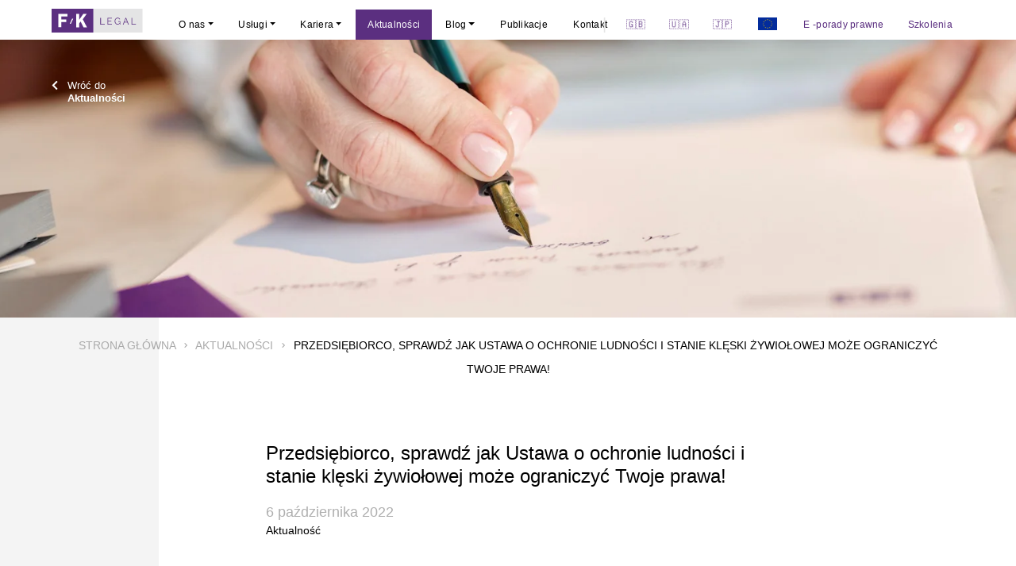

--- FILE ---
content_type: text/html; charset=UTF-8
request_url: https://fandk.com.pl/news/przedsiebiorco-sprawdz-jak-ustawa-o-ochronie-ludnosci-i-stanie-kleski-zywiolowej-moze-ograniczyc-twoje-prawa/
body_size: 61371
content:
<!DOCTYPE html><html lang="pl-PL"><head><script data-no-optimize="1">var litespeed_docref=sessionStorage.getItem("litespeed_docref");litespeed_docref&&(Object.defineProperty(document,"referrer",{get:function(){return litespeed_docref}}),sessionStorage.removeItem("litespeed_docref"));</script> <meta charset="UTF-8" /><meta name="viewport" content="width=device-width, initial-scale=1.0" /><link rel="icon" href="https://fandk.com.pl/wp-content/themes/fandk/favicon.ico" type="image/x-icon" /><link rel="shortcut icon" href="https://fandk.com.pl/wp-content/themes/fandk/favicon.ico" type="image/x-icon" /><link rel="apple-touch-icon" href="https://fandk.com.pl/wp-content/themes/fandk/apple-icon-touch.png" /><link rel="profile" href="http://gmpg.org/xfn/11" /><link rel="preconnect" href="https://fonts.googleapis.com" /><link rel="preconnect" href="https://fonts.gstatic.com" crossorigin />
<!--[if IE]><script src="https://fandk.com.pl/wp-content/themes/fandk/js/html5shiv.min.js"></script><![endif]-->
<!--[if lte IE 7]> <script src="https://fandk.com.pl/wp-content/themes/fandk/js/IE8.js"></script> <![endif]--><meta name='robots' content='index, follow, max-image-preview:large, max-snippet:-1, max-video-preview:-1' /><style>img:is([sizes="auto" i], [sizes^="auto," i]) { contain-intrinsic-size: 3000px 1500px }</style> <script id="cookieyes" type="litespeed/javascript" data-src="https://cdn-cookieyes.com/client_data/56c14e16a77af635deda1711/script.js"></script>  <script data-cfasync="false" data-pagespeed-no-defer>var gtm4wp_datalayer_name = "dataLayer";
	var dataLayer = dataLayer || [];</script> <title>Przedsiębiorco, sprawdź jak Ustawa o ochronie ludności i stanie klęski żywiołowej może ograniczyć Twoje prawa! - Kancelaria F/K Legal</title><link rel="canonical" href="https://fandk.com.pl/news/przedsiebiorco-sprawdz-jak-ustawa-o-ochronie-ludnosci-i-stanie-kleski-zywiolowej-moze-ograniczyc-twoje-prawa/" /><meta property="og:locale" content="pl_PL" /><meta property="og:type" content="article" /><meta property="og:title" content="Przedsiębiorco, sprawdź jak Ustawa o ochronie ludności i stanie klęski żywiołowej może ograniczyć Twoje prawa! - Kancelaria F/K Legal" /><meta property="og:description" content="Projekt ustawy o ochronie ludności i stanie klęski żywiołowej zakłada wprowadzenie nowych rozwiązań prawnych w obszarze zarządzania kryzysowego, które będą miały bezpośredni wpływ na prowadzenie działalności gospodarczej przez przedsiębiorców. Do najistotniejszych zmian w zakresie omawianego [&hellip;]" /><meta property="og:url" content="https://fandk.com.pl/news/przedsiebiorco-sprawdz-jak-ustawa-o-ochronie-ludnosci-i-stanie-kleski-zywiolowej-moze-ograniczyc-twoje-prawa/" /><meta property="og:site_name" content="Kancelaria F/K Legal" /><meta property="article:publisher" content="https://pl-pl.facebook.com/KancelariaFandKMedLaw/" /><meta property="article:published_time" content="2022-10-06T13:06:00+00:00" /><meta property="article:modified_time" content="2025-09-20T15:19:50+00:00" /><meta property="og:image" content="https://fandk.com.pl/wp-content/uploads/2021/02/shutterstock_334043366.png" /><meta property="og:image:width" content="270" /><meta property="og:image:height" content="184" /><meta property="og:image:type" content="image/png" /><meta name="author" content="Anna Kowalczyk" /><meta name="twitter:card" content="summary_large_image" /><meta name="twitter:label1" content="Napisane przez" /><meta name="twitter:data1" content="Anna Kowalczyk" /><meta name="twitter:label2" content="Szacowany czas czytania" /><meta name="twitter:data2" content="1 minuta" /> <script type="application/ld+json" class="yoast-schema-graph">{"@context":"https://schema.org","@graph":[{"@type":"Article","@id":"https://fandk.com.pl/news/przedsiebiorco-sprawdz-jak-ustawa-o-ochronie-ludnosci-i-stanie-kleski-zywiolowej-moze-ograniczyc-twoje-prawa/#article","isPartOf":{"@id":"https://fandk.com.pl/news/przedsiebiorco-sprawdz-jak-ustawa-o-ochronie-ludnosci-i-stanie-kleski-zywiolowej-moze-ograniczyc-twoje-prawa/"},"author":{"name":"Anna Kowalczyk","@id":"https://fandk.com.pl/#/schema/person/bf815c9ec44b122e8dd3f2f7c84ea411"},"headline":"Przedsiębiorco, sprawdź jak Ustawa o ochronie ludności i stanie klęski żywiołowej może ograniczyć Twoje prawa!","datePublished":"2022-10-06T13:06:00+00:00","dateModified":"2025-09-20T15:19:50+00:00","mainEntityOfPage":{"@id":"https://fandk.com.pl/news/przedsiebiorco-sprawdz-jak-ustawa-o-ochronie-ludnosci-i-stanie-kleski-zywiolowej-moze-ograniczyc-twoje-prawa/"},"wordCount":232,"publisher":{"@id":"https://fandk.com.pl/#organization"},"image":{"@id":"https://fandk.com.pl/news/przedsiebiorco-sprawdz-jak-ustawa-o-ochronie-ludnosci-i-stanie-kleski-zywiolowej-moze-ograniczyc-twoje-prawa/#primaryimage"},"thumbnailUrl":"https://fandk.com.pl/wp-content/uploads/2021/02/shutterstock_334043366.png","articleSection":["Aktualność"],"inLanguage":"pl-PL"},{"@type":"WebPage","@id":"https://fandk.com.pl/news/przedsiebiorco-sprawdz-jak-ustawa-o-ochronie-ludnosci-i-stanie-kleski-zywiolowej-moze-ograniczyc-twoje-prawa/","url":"https://fandk.com.pl/news/przedsiebiorco-sprawdz-jak-ustawa-o-ochronie-ludnosci-i-stanie-kleski-zywiolowej-moze-ograniczyc-twoje-prawa/","name":"Przedsiębiorco, sprawdź jak Ustawa o ochronie ludności i stanie klęski żywiołowej może ograniczyć Twoje prawa! - Kancelaria F/K Legal","isPartOf":{"@id":"https://fandk.com.pl/#website"},"primaryImageOfPage":{"@id":"https://fandk.com.pl/news/przedsiebiorco-sprawdz-jak-ustawa-o-ochronie-ludnosci-i-stanie-kleski-zywiolowej-moze-ograniczyc-twoje-prawa/#primaryimage"},"image":{"@id":"https://fandk.com.pl/news/przedsiebiorco-sprawdz-jak-ustawa-o-ochronie-ludnosci-i-stanie-kleski-zywiolowej-moze-ograniczyc-twoje-prawa/#primaryimage"},"thumbnailUrl":"https://fandk.com.pl/wp-content/uploads/2021/02/shutterstock_334043366.png","datePublished":"2022-10-06T13:06:00+00:00","dateModified":"2025-09-20T15:19:50+00:00","breadcrumb":{"@id":"https://fandk.com.pl/news/przedsiebiorco-sprawdz-jak-ustawa-o-ochronie-ludnosci-i-stanie-kleski-zywiolowej-moze-ograniczyc-twoje-prawa/#breadcrumb"},"inLanguage":"pl-PL","potentialAction":[{"@type":"ReadAction","target":["https://fandk.com.pl/news/przedsiebiorco-sprawdz-jak-ustawa-o-ochronie-ludnosci-i-stanie-kleski-zywiolowej-moze-ograniczyc-twoje-prawa/"]}]},{"@type":"ImageObject","inLanguage":"pl-PL","@id":"https://fandk.com.pl/news/przedsiebiorco-sprawdz-jak-ustawa-o-ochronie-ludnosci-i-stanie-kleski-zywiolowej-moze-ograniczyc-twoje-prawa/#primaryimage","url":"https://fandk.com.pl/wp-content/uploads/2021/02/shutterstock_334043366.png","contentUrl":"https://fandk.com.pl/wp-content/uploads/2021/02/shutterstock_334043366.png","width":270,"height":184},{"@type":"BreadcrumbList","@id":"https://fandk.com.pl/news/przedsiebiorco-sprawdz-jak-ustawa-o-ochronie-ludnosci-i-stanie-kleski-zywiolowej-moze-ograniczyc-twoje-prawa/#breadcrumb","itemListElement":[{"@type":"ListItem","position":1,"name":"Strona główna","item":"https://fandk.com.pl/"},{"@type":"ListItem","position":2,"name":"Aktualności","item":"https://fandk.com.pl/aktualnosci/"},{"@type":"ListItem","position":3,"name":"Przedsiębiorco, sprawdź jak Ustawa o ochronie ludności i stanie klęski żywiołowej może ograniczyć Twoje prawa!"}]},{"@type":"WebSite","@id":"https://fandk.com.pl/#website","url":"https://fandk.com.pl/","name":"Kancelaria F/K Legal","description":"Największa kancelaria w regionie łódzkim. Kompleksowo wspieramy klientów w zakresie prawa medycznego, gospodarczego i aptecznego. Zapraszamy!","publisher":{"@id":"https://fandk.com.pl/#organization"},"potentialAction":[{"@type":"SearchAction","target":{"@type":"EntryPoint","urlTemplate":"https://fandk.com.pl/?s={search_term_string}"},"query-input":{"@type":"PropertyValueSpecification","valueRequired":true,"valueName":"search_term_string"}}],"inLanguage":"pl-PL"},{"@type":"Organization","@id":"https://fandk.com.pl/#organization","name":"Kancelaria F/K Legal","url":"https://fandk.com.pl/","logo":{"@type":"ImageObject","inLanguage":"pl-PL","@id":"https://fandk.com.pl/#/schema/logo/image/","url":"https://fandk.com.pl/wp-content/uploads/2024/02/2024-02-13_20-29-23.png","contentUrl":"https://fandk.com.pl/wp-content/uploads/2024/02/2024-02-13_20-29-23.png","width":134,"height":35,"caption":"Kancelaria F/K Legal"},"image":{"@id":"https://fandk.com.pl/#/schema/logo/image/"},"sameAs":["https://pl-pl.facebook.com/KancelariaFandKMedLaw/"]},{"@type":"Person","@id":"https://fandk.com.pl/#/schema/person/bf815c9ec44b122e8dd3f2f7c84ea411","name":"Anna Kowalczyk","image":{"@type":"ImageObject","inLanguage":"pl-PL","@id":"https://fandk.com.pl/#/schema/person/image/","url":"https://fandk.com.pl/wp-content/litespeed/avatar/05fa70ee7e9fc5c708e4cdcbd1c4f633.jpg?ver=1762534800","contentUrl":"https://fandk.com.pl/wp-content/litespeed/avatar/05fa70ee7e9fc5c708e4cdcbd1c4f633.jpg?ver=1762534800","caption":"Anna Kowalczyk"}}]}</script> <link data-optimized="2" rel="stylesheet" href="https://fandk.com.pl/wp-content/litespeed/ucss/05bc3f8034e41e17771dc3f3c8732718.css?ver=d37f0" /><style id='classic-theme-styles-inline-css' type='text/css'>/*! This file is auto-generated */
.wp-block-button__link{color:#fff;background-color:#32373c;border-radius:9999px;box-shadow:none;text-decoration:none;padding:calc(.667em + 2px) calc(1.333em + 2px);font-size:1.125em}.wp-block-file__button{background:#32373c;color:#fff;text-decoration:none}</style><style id='global-styles-inline-css' type='text/css'>:root{--wp--preset--aspect-ratio--square: 1;--wp--preset--aspect-ratio--4-3: 4/3;--wp--preset--aspect-ratio--3-4: 3/4;--wp--preset--aspect-ratio--3-2: 3/2;--wp--preset--aspect-ratio--2-3: 2/3;--wp--preset--aspect-ratio--16-9: 16/9;--wp--preset--aspect-ratio--9-16: 9/16;--wp--preset--color--black: #000000;--wp--preset--color--cyan-bluish-gray: #abb8c3;--wp--preset--color--white: #ffffff;--wp--preset--color--pale-pink: #f78da7;--wp--preset--color--vivid-red: #cf2e2e;--wp--preset--color--luminous-vivid-orange: #ff6900;--wp--preset--color--luminous-vivid-amber: #fcb900;--wp--preset--color--light-green-cyan: #7bdcb5;--wp--preset--color--vivid-green-cyan: #00d084;--wp--preset--color--pale-cyan-blue: #8ed1fc;--wp--preset--color--vivid-cyan-blue: #0693e3;--wp--preset--color--vivid-purple: #9b51e0;--wp--preset--gradient--vivid-cyan-blue-to-vivid-purple: linear-gradient(135deg,rgba(6,147,227,1) 0%,rgb(155,81,224) 100%);--wp--preset--gradient--light-green-cyan-to-vivid-green-cyan: linear-gradient(135deg,rgb(122,220,180) 0%,rgb(0,208,130) 100%);--wp--preset--gradient--luminous-vivid-amber-to-luminous-vivid-orange: linear-gradient(135deg,rgba(252,185,0,1) 0%,rgba(255,105,0,1) 100%);--wp--preset--gradient--luminous-vivid-orange-to-vivid-red: linear-gradient(135deg,rgba(255,105,0,1) 0%,rgb(207,46,46) 100%);--wp--preset--gradient--very-light-gray-to-cyan-bluish-gray: linear-gradient(135deg,rgb(238,238,238) 0%,rgb(169,184,195) 100%);--wp--preset--gradient--cool-to-warm-spectrum: linear-gradient(135deg,rgb(74,234,220) 0%,rgb(151,120,209) 20%,rgb(207,42,186) 40%,rgb(238,44,130) 60%,rgb(251,105,98) 80%,rgb(254,248,76) 100%);--wp--preset--gradient--blush-light-purple: linear-gradient(135deg,rgb(255,206,236) 0%,rgb(152,150,240) 100%);--wp--preset--gradient--blush-bordeaux: linear-gradient(135deg,rgb(254,205,165) 0%,rgb(254,45,45) 50%,rgb(107,0,62) 100%);--wp--preset--gradient--luminous-dusk: linear-gradient(135deg,rgb(255,203,112) 0%,rgb(199,81,192) 50%,rgb(65,88,208) 100%);--wp--preset--gradient--pale-ocean: linear-gradient(135deg,rgb(255,245,203) 0%,rgb(182,227,212) 50%,rgb(51,167,181) 100%);--wp--preset--gradient--electric-grass: linear-gradient(135deg,rgb(202,248,128) 0%,rgb(113,206,126) 100%);--wp--preset--gradient--midnight: linear-gradient(135deg,rgb(2,3,129) 0%,rgb(40,116,252) 100%);--wp--preset--font-size--small: 13px;--wp--preset--font-size--medium: 20px;--wp--preset--font-size--large: 36px;--wp--preset--font-size--x-large: 42px;--wp--preset--font-family--inter: "Inter", sans-serif;--wp--preset--font-family--cardo: Cardo;--wp--preset--spacing--20: 0.44rem;--wp--preset--spacing--30: 0.67rem;--wp--preset--spacing--40: 1rem;--wp--preset--spacing--50: 1.5rem;--wp--preset--spacing--60: 2.25rem;--wp--preset--spacing--70: 3.38rem;--wp--preset--spacing--80: 5.06rem;--wp--preset--shadow--natural: 6px 6px 9px rgba(0, 0, 0, 0.2);--wp--preset--shadow--deep: 12px 12px 50px rgba(0, 0, 0, 0.4);--wp--preset--shadow--sharp: 6px 6px 0px rgba(0, 0, 0, 0.2);--wp--preset--shadow--outlined: 6px 6px 0px -3px rgba(255, 255, 255, 1), 6px 6px rgba(0, 0, 0, 1);--wp--preset--shadow--crisp: 6px 6px 0px rgba(0, 0, 0, 1);}:where(.is-layout-flex){gap: 0.5em;}:where(.is-layout-grid){gap: 0.5em;}body .is-layout-flex{display: flex;}.is-layout-flex{flex-wrap: wrap;align-items: center;}.is-layout-flex > :is(*, div){margin: 0;}body .is-layout-grid{display: grid;}.is-layout-grid > :is(*, div){margin: 0;}:where(.wp-block-columns.is-layout-flex){gap: 2em;}:where(.wp-block-columns.is-layout-grid){gap: 2em;}:where(.wp-block-post-template.is-layout-flex){gap: 1.25em;}:where(.wp-block-post-template.is-layout-grid){gap: 1.25em;}.has-black-color{color: var(--wp--preset--color--black) !important;}.has-cyan-bluish-gray-color{color: var(--wp--preset--color--cyan-bluish-gray) !important;}.has-white-color{color: var(--wp--preset--color--white) !important;}.has-pale-pink-color{color: var(--wp--preset--color--pale-pink) !important;}.has-vivid-red-color{color: var(--wp--preset--color--vivid-red) !important;}.has-luminous-vivid-orange-color{color: var(--wp--preset--color--luminous-vivid-orange) !important;}.has-luminous-vivid-amber-color{color: var(--wp--preset--color--luminous-vivid-amber) !important;}.has-light-green-cyan-color{color: var(--wp--preset--color--light-green-cyan) !important;}.has-vivid-green-cyan-color{color: var(--wp--preset--color--vivid-green-cyan) !important;}.has-pale-cyan-blue-color{color: var(--wp--preset--color--pale-cyan-blue) !important;}.has-vivid-cyan-blue-color{color: var(--wp--preset--color--vivid-cyan-blue) !important;}.has-vivid-purple-color{color: var(--wp--preset--color--vivid-purple) !important;}.has-black-background-color{background-color: var(--wp--preset--color--black) !important;}.has-cyan-bluish-gray-background-color{background-color: var(--wp--preset--color--cyan-bluish-gray) !important;}.has-white-background-color{background-color: var(--wp--preset--color--white) !important;}.has-pale-pink-background-color{background-color: var(--wp--preset--color--pale-pink) !important;}.has-vivid-red-background-color{background-color: var(--wp--preset--color--vivid-red) !important;}.has-luminous-vivid-orange-background-color{background-color: var(--wp--preset--color--luminous-vivid-orange) !important;}.has-luminous-vivid-amber-background-color{background-color: var(--wp--preset--color--luminous-vivid-amber) !important;}.has-light-green-cyan-background-color{background-color: var(--wp--preset--color--light-green-cyan) !important;}.has-vivid-green-cyan-background-color{background-color: var(--wp--preset--color--vivid-green-cyan) !important;}.has-pale-cyan-blue-background-color{background-color: var(--wp--preset--color--pale-cyan-blue) !important;}.has-vivid-cyan-blue-background-color{background-color: var(--wp--preset--color--vivid-cyan-blue) !important;}.has-vivid-purple-background-color{background-color: var(--wp--preset--color--vivid-purple) !important;}.has-black-border-color{border-color: var(--wp--preset--color--black) !important;}.has-cyan-bluish-gray-border-color{border-color: var(--wp--preset--color--cyan-bluish-gray) !important;}.has-white-border-color{border-color: var(--wp--preset--color--white) !important;}.has-pale-pink-border-color{border-color: var(--wp--preset--color--pale-pink) !important;}.has-vivid-red-border-color{border-color: var(--wp--preset--color--vivid-red) !important;}.has-luminous-vivid-orange-border-color{border-color: var(--wp--preset--color--luminous-vivid-orange) !important;}.has-luminous-vivid-amber-border-color{border-color: var(--wp--preset--color--luminous-vivid-amber) !important;}.has-light-green-cyan-border-color{border-color: var(--wp--preset--color--light-green-cyan) !important;}.has-vivid-green-cyan-border-color{border-color: var(--wp--preset--color--vivid-green-cyan) !important;}.has-pale-cyan-blue-border-color{border-color: var(--wp--preset--color--pale-cyan-blue) !important;}.has-vivid-cyan-blue-border-color{border-color: var(--wp--preset--color--vivid-cyan-blue) !important;}.has-vivid-purple-border-color{border-color: var(--wp--preset--color--vivid-purple) !important;}.has-vivid-cyan-blue-to-vivid-purple-gradient-background{background: var(--wp--preset--gradient--vivid-cyan-blue-to-vivid-purple) !important;}.has-light-green-cyan-to-vivid-green-cyan-gradient-background{background: var(--wp--preset--gradient--light-green-cyan-to-vivid-green-cyan) !important;}.has-luminous-vivid-amber-to-luminous-vivid-orange-gradient-background{background: var(--wp--preset--gradient--luminous-vivid-amber-to-luminous-vivid-orange) !important;}.has-luminous-vivid-orange-to-vivid-red-gradient-background{background: var(--wp--preset--gradient--luminous-vivid-orange-to-vivid-red) !important;}.has-very-light-gray-to-cyan-bluish-gray-gradient-background{background: var(--wp--preset--gradient--very-light-gray-to-cyan-bluish-gray) !important;}.has-cool-to-warm-spectrum-gradient-background{background: var(--wp--preset--gradient--cool-to-warm-spectrum) !important;}.has-blush-light-purple-gradient-background{background: var(--wp--preset--gradient--blush-light-purple) !important;}.has-blush-bordeaux-gradient-background{background: var(--wp--preset--gradient--blush-bordeaux) !important;}.has-luminous-dusk-gradient-background{background: var(--wp--preset--gradient--luminous-dusk) !important;}.has-pale-ocean-gradient-background{background: var(--wp--preset--gradient--pale-ocean) !important;}.has-electric-grass-gradient-background{background: var(--wp--preset--gradient--electric-grass) !important;}.has-midnight-gradient-background{background: var(--wp--preset--gradient--midnight) !important;}.has-small-font-size{font-size: var(--wp--preset--font-size--small) !important;}.has-medium-font-size{font-size: var(--wp--preset--font-size--medium) !important;}.has-large-font-size{font-size: var(--wp--preset--font-size--large) !important;}.has-x-large-font-size{font-size: var(--wp--preset--font-size--x-large) !important;}
:where(.wp-block-post-template.is-layout-flex){gap: 1.25em;}:where(.wp-block-post-template.is-layout-grid){gap: 1.25em;}
:where(.wp-block-columns.is-layout-flex){gap: 2em;}:where(.wp-block-columns.is-layout-grid){gap: 2em;}
:root :where(.wp-block-pullquote){font-size: 1.5em;line-height: 1.6;}</style><style id='woocommerce-inline-inline-css' type='text/css'>.woocommerce form .form-row .required { visibility: visible; }</style> <script type="litespeed/javascript" data-src="https://fandk.com.pl/wp-includes/js/jquery/jquery.min.js" id="jquery-core-js"></script> <script id="cf7rl-redirect_method-js-extra" type="litespeed/javascript">var cf7rl_ajax_object={"cf7rl_ajax_url":"https:\/\/fandk.com.pl\/wp-admin\/admin-ajax.php","cf7rl_forms":"[]"}</script> <script id="wc-add-to-cart-js-extra" type="litespeed/javascript">var wc_add_to_cart_params={"ajax_url":"\/wp-admin\/admin-ajax.php","wc_ajax_url":"\/?wc-ajax=%%endpoint%%","i18n_view_cart":"Zobacz koszyk","cart_url":"https:\/\/fandk.com.pl\/koszyk\/","is_cart":"","cart_redirect_after_add":"no"}</script> <script id="woocommerce-js-extra" type="litespeed/javascript">var woocommerce_params={"ajax_url":"\/wp-admin\/admin-ajax.php","wc_ajax_url":"\/?wc-ajax=%%endpoint%%","i18n_password_show":"Poka\u017c has\u0142o","i18n_password_hide":"Ukryj has\u0142o"}</script> <link rel="https://api.w.org/" href="https://fandk.com.pl/wp-json/" /><link rel="alternate" title="JSON" type="application/json" href="https://fandk.com.pl/wp-json/wp/v2/posts/2257" /><link rel="EditURI" type="application/rsd+xml" title="RSD" href="https://fandk.com.pl/xmlrpc.php?rsd" /><link rel='shortlink' href='https://fandk.com.pl/?p=2257' /><link rel="alternate" title="oEmbed (JSON)" type="application/json+oembed" href="https://fandk.com.pl/wp-json/oembed/1.0/embed?url=https%3A%2F%2Ffandk.com.pl%2Fnews%2Fprzedsiebiorco-sprawdz-jak-ustawa-o-ochronie-ludnosci-i-stanie-kleski-zywiolowej-moze-ograniczyc-twoje-prawa%2F" /><link rel="alternate" title="oEmbed (XML)" type="text/xml+oembed" href="https://fandk.com.pl/wp-json/oembed/1.0/embed?url=https%3A%2F%2Ffandk.com.pl%2Fnews%2Fprzedsiebiorco-sprawdz-jak-ustawa-o-ochronie-ludnosci-i-stanie-kleski-zywiolowej-moze-ograniczyc-twoje-prawa%2F&#038;format=xml" /> <script data-cfasync="false" data-pagespeed-no-defer>var dataLayer_content = {"pagePostType":"post","pagePostType2":"single-post","pageCategory":["aktualnosc"],"pagePostAuthor":"Anna Kowalczyk"};
	dataLayer.push( dataLayer_content );</script> <script data-cfasync="false" data-pagespeed-no-defer>(function(w,d,s,l,i){w[l]=w[l]||[];w[l].push({'gtm.start':
new Date().getTime(),event:'gtm.js'});var f=d.getElementsByTagName(s)[0],
j=d.createElement(s),dl=l!='dataLayer'?'&l='+l:'';j.async=true;j.src=
'//www.googletagmanager.com/gtm.js?id='+i+dl;f.parentNode.insertBefore(j,f);
})(window,document,'script','dataLayer','GTM-K5C2PDD5');</script> 	<noscript><style>.woocommerce-product-gallery{ opacity: 1 !important; }</style></noscript><meta name="generator" content="Elementor 3.32.5; features: e_font_icon_svg, additional_custom_breakpoints; settings: css_print_method-external, google_font-enabled, font_display-swap"><style>.e-con.e-parent:nth-of-type(n+4):not(.e-lazyloaded):not(.e-no-lazyload),
				.e-con.e-parent:nth-of-type(n+4):not(.e-lazyloaded):not(.e-no-lazyload) * {
					background-image: none !important;
				}
				@media screen and (max-height: 1024px) {
					.e-con.e-parent:nth-of-type(n+3):not(.e-lazyloaded):not(.e-no-lazyload),
					.e-con.e-parent:nth-of-type(n+3):not(.e-lazyloaded):not(.e-no-lazyload) * {
						background-image: none !important;
					}
				}
				@media screen and (max-height: 640px) {
					.e-con.e-parent:nth-of-type(n+2):not(.e-lazyloaded):not(.e-no-lazyload),
					.e-con.e-parent:nth-of-type(n+2):not(.e-lazyloaded):not(.e-no-lazyload) * {
						background-image: none !important;
					}
				}</style><style class='wp-fonts-local' type='text/css'>@font-face{font-family:Inter;font-style:normal;font-weight:300 900;font-display:fallback;src:url('https://fandk.com.pl/wp-content/plugins/woocommerce/assets/fonts/Inter-VariableFont_slnt,wght.woff2') format('woff2');font-stretch:normal;}
@font-face{font-family:Cardo;font-style:normal;font-weight:400;font-display:fallback;src:url('https://fandk.com.pl/wp-content/plugins/woocommerce/assets/fonts/cardo_normal_400.woff2') format('woff2');}</style><style type="text/css" id="wp-custom-css">.col2-set .col-1, .u-column1.col-1{ max-width:100% !important; padding:0; }
.col2-set .col-2{  max-width:100% !important; padding:0; }
#customer_details label{
	width:100% !important;
}
#customer_details .woocommerce-input-wrapper{
	width:100% !important;
}
.elementor-menu-cart__main{ padding-top:100px;}
.fandk-loop-grid-product-title .product_title{
	display:block !important;
}
.woocommerce .woocommerce-input-wrapper, .woocommerce .password-input{
	width:100% !important;
}</style> <script type="litespeed/javascript" data-src="https://www.googletagmanager.com/gtag/js?id=G-Z6N36LL3Q0"></script> <script type="litespeed/javascript">window.dataLayer=window.dataLayer||[];function gtag(){dataLayer.push(arguments)}
gtag('js',new Date());gtag('config','G-Z6N36LL3Q0')</script> </head><body class="wp-singular post-template-default single single-post postid-2257 single-format-standard wp-theme-fandk theme-fandk woocommerce-no-js subpage page-child page-template-templates elementor-default elementor-kit-3780"><div id="wrapper" class="clearfix"><header><div class="container-fluid"><div class="row"><div class="col-auto brand-wrapper"><div class="brand">
<a class="logo" href="/">
<img data-lazyloaded="1" src="[data-uri]" decoding="async" loading="lazy" data-src="https://fandk.com.pl/wp-content/themes/fandk/gfx/icons/logo.svg" title="" alt="" />
</a></div></div><div class="col nav-wrapper" id="navigation"><div class="d-block d-lg-none" id="fk-ue-wrapper"><a href="https://fandk.com.pl/dofinansowanie-ue/"><img data-lazyloaded="1" src="[data-uri]" decoding="async" loading="lazy" data-src="https://fandk.com.pl/wp-content/themes/fandk/gfx/icons/fk-ue-logo.svg" alt="Unia europejska" /></a></div>
<button class="navbar-toggler" type="button" data-toggle="collapse" data-target="#navbar-main-menu" aria-controls="navbar-main-menu" aria-expanded="false" aria-label="Zmień nawigację">
<i class="fas fa-bars"></i>
</button><div id="navigation-wrapper"><nav class="navbar navbar-expand-lg"><div class="collapse navbar-collapse" id="navbar-app-menu"><ul id="second-menu" class="navbar-nav mr-auto mt-2 mt-lg-0 nav-fill w-100"><li id="menu-item-5723" class="menu-item menu-item-type-post_type menu-item-object-page menu-item-5723"><a title="🇬🇧" href="https://fandk.com.pl/en/home-page/"><span><span>🇬🇧</span></span></a></li><li id="menu-item-1615" class="menu-item menu-item-type-post_type menu-item-object-page menu-item-1615"><a title="🇺🇦" href="https://fandk.com.pl/%d0%bf%d1%80%d0%be-%d0%bd%d0%b0%d1%81/"><span><span>🇺🇦</span></span></a></li><li id="menu-item-3045" class="menu-item menu-item-type-custom menu-item-object-custom menu-item-3045"><a href="https://japandesk.pl" rel="nofollow"><span><span>🇯🇵</span></span></a></li><li id="menu-item-200" class="menu-item menu-item-type-post_type menu-item-object-page menu-item-200"><a title="Unia europejska" href="https://fandk.com.pl/dofinansowanie-ue/"><span><span>Unia europejska</span></span></a></li><li id="menu-item-201" class="menu-item menu-item-type-post_type menu-item-object-page menu-item-201"><a title="E -porady prawne" href="https://fandk.com.pl/e-porady-prawne/"><span><span>E -porady prawne</span></span></a></li><li id="menu-item-202" class="menu-item menu-item-type-post_type menu-item-object-page menu-item-202"><a title="Szkolenia" href="https://fandk.com.pl/szkolenia/"><span><span>Szkolenia</span></span></a></li></ul></div><div class="collapse navbar-collapse" id="navbar-main-menu"><ul id="content-menu" class="navbar-nav mr-auto mt-2 mt-lg-0 nav-fill w-100"><li id="menu-item-1051" class="menu-item menu-item-type-custom menu-item-object-custom menu-item-has-children menu-item-1051 dropdown"><a href="#" class="dropdown-toggle" aria-haspopup="true"><span><span>O nas <span class="caret"></span></span></span></a><ul role="menu" class=" dropdown-menu"><li id="menu-item-40" class="menu-item menu-item-type-post_type menu-item-object-page menu-item-40"><a title="Poznaj nas" href="https://fandk.com.pl/o-nas/"><span><span>Poznaj nas</span></span></a></li><li id="menu-item-163" class="menu-item menu-item-type-post_type menu-item-object-page menu-item-163"><a title="CSR" href="https://fandk.com.pl/o-nas/csr/"><span><span>CSR</span></span></a></li><li id="menu-item-164" class="menu-item menu-item-type-post_type menu-item-object-page menu-item-164"><a title="Nagrody" href="https://fandk.com.pl/o-nas/nagrody/"><span><span>Nagrody</span></span></a></li><li id="menu-item-165" class="menu-item menu-item-type-post_type menu-item-object-page menu-item-165"><a title="Zespół" href="https://fandk.com.pl/o-nas/zespol/"><span><span>Zespół</span></span></a></li></ul></li><li id="menu-item-1052" class="menu-item menu-item-type-custom menu-item-object-custom menu-item-has-children menu-item-1052 dropdown"><a href="#" class="dropdown-toggle" aria-haspopup="true"><span><span>Usługi <span class="caret"></span></span></span></a><ul role="menu" class=" dropdown-menu"><li id="menu-item-4532" class="menu-item menu-item-type-post_type menu-item-object-page menu-item-4532"><a title="F/K Biz" href="https://fandk.com.pl/uslugi/f-k-biz/"><span><span>F/K Biz</span></span></a></li><li id="menu-item-44" class="menu-item menu-item-type-post_type menu-item-object-page menu-item-44"><a title="F/K Med" href="https://fandk.com.pl/uslugi/f-k-med/"><span><span>F/K Med</span></span></a></li><li id="menu-item-45" class="menu-item menu-item-type-post_type menu-item-object-page menu-item-45"><a title="F/K Litigation" href="https://fandk.com.pl/uslugi/f-k-litigation/"><span><span>F/K Litigation</span></span></a></li><li id="menu-item-46" class="menu-item menu-item-type-post_type menu-item-object-page menu-item-46"><a title="F/K Pharma" href="https://fandk.com.pl/uslugi/f-k-pharma/"><span><span>F/K Pharma</span></span></a></li><li id="menu-item-2241" class="menu-item menu-item-type-post_type menu-item-object-page menu-item-2241"><a title="F/K IT &#038; IP Law" href="https://fandk.com.pl/uslugi/f-k-it-ip-law/"><span><span>F/K IT &#038; IP Law</span></span></a></li><li id="menu-item-2638" class="menu-item menu-item-type-post_type menu-item-object-page menu-item-2638"><a title="F/K Labour Law &#038; HR" href="https://fandk.com.pl/uslugi/f-k-labour-law-hr/"><span><span>F/K Labour Law &#038; HR</span></span></a></li><li id="menu-item-2581" class="menu-item menu-item-type-post_type menu-item-object-page menu-item-2581"><a title="F/K Divorces" href="https://fandk.com.pl/uslugi/f-k-divorces/"><span><span>F/K Divorces</span></span></a></li><li id="menu-item-43" class="menu-item menu-item-type-post_type menu-item-object-page menu-item-43"><a title="F/K Japan" href="https://fandk.com.pl/uslugi/f-k-japan/"><span><span>F/K Japan</span></span></a></li><li id="menu-item-1611" class="menu-item menu-item-type-post_type menu-item-object-page menu-item-1611"><a title="F/K Ukraine" href="https://fandk.com.pl/uslugi/f-k-ukraine/"><span><span>F/K Ukraine</span></span></a></li><li id="menu-item-3603" class="menu-item menu-item-type-post_type menu-item-object-page menu-item-3603"><a title="F/K NFZ&lt;span class=&quot;additional&quot;&gt;obsługa prawna kontraktów NFZ&lt;/span&gt;" href="https://fandk.com.pl/uslugi/obsluga-prawna-kontraktow-nfz/"><span><span>F/K NFZ<span class="additional">obsługa prawna kontraktów NFZ</span></span></span></a></li><li id="menu-item-1281" class="menu-item menu-item-type-post_type menu-item-object-page menu-item-1281"><a title="Dostępność&lt;span class=&quot;additional&quot;&gt;i dostępność cyfrowa&lt;/span&gt;" href="https://fandk.com.pl/dostepnosc-i-dostepnosc-cyfrowa/"><span><span>Dostępność<span class="additional">i dostępność cyfrowa</span></span></span></a></li><li id="menu-item-1749" class="menu-item menu-item-type-post_type menu-item-object-page menu-item-1749"><a title="Whistleblowing&lt;span class=&quot;additional&quot;&gt;zgłaszanie nieprawidłowości&lt;/span&gt;" href="https://fandk.com.pl/sygnalisci/"><span><span>Whistleblowing<span class="additional">zgłaszanie nieprawidłowości</span></span></span></a></li></ul></li><li id="menu-item-2422" class="menu-item menu-item-type-custom menu-item-object-custom menu-item-has-children menu-item-2422 dropdown"><a href="#" class="dropdown-toggle" aria-haspopup="true"><span><span>Kariera <span class="caret"></span></span></span></a><ul role="menu" class=" dropdown-menu"><li id="menu-item-2420" class="menu-item menu-item-type-post_type menu-item-object-page menu-item-2420"><a title="Rekrutacja i stanowiska" href="https://fandk.com.pl/kariera/"><span><span>Rekrutacja i stanowiska</span></span></a></li><li id="menu-item-2419" class="menu-item menu-item-type-custom menu-item-object-custom menu-item-2419"><a href="https://fandk.com.pl/praktyki/"><span><span>Praktyki</span></span></a></li></ul></li><li id="menu-item-3108" class="menu-item menu-item-type-post_type menu-item-object-page current_page_parent menu-item-3108 current-menu-item"><a title="Aktualności" href="https://fandk.com.pl/aktualnosci/"><span><span>Aktualności</span></span></a></li><li id="menu-item-3091" class="menu-item menu-item-type-taxonomy menu-item-object-category menu-item-has-children menu-item-3091 dropdown"><a title="Blog" href="https://fandk.com.pl/news/category/blog/" class="dropdown-toggle" aria-haspopup="true"><span><span>Blog <span class="caret"></span></span></span></a><ul role="menu" class=" dropdown-menu"><li id="menu-item-3092" class="menu-item menu-item-type-taxonomy menu-item-object-category menu-item-3092"><a title="Prawo Apteczne i wyrobów medycznych" href="https://fandk.com.pl/news/category/blog/prawo-apteczne-i-wyrobow-medycznych/"><span><span>Prawo Apteczne i wyrobów medycznych</span></span></a></li><li id="menu-item-3093" class="menu-item menu-item-type-taxonomy menu-item-object-category menu-item-3093"><a title="Prawo Gospodarcze" href="https://fandk.com.pl/news/category/blog/prawo-gospodarcze/"><span><span>Prawo Gospodarcze</span></span></a></li><li id="menu-item-3094" class="menu-item menu-item-type-taxonomy menu-item-object-category menu-item-3094"><a title="Prawo IT" href="https://fandk.com.pl/news/category/blog/prawo-it/"><span><span>Prawo IT</span></span></a></li><li id="menu-item-3095" class="menu-item menu-item-type-taxonomy menu-item-object-category menu-item-3095"><a title="Prawo Medyczne i NFZ" href="https://fandk.com.pl/news/category/blog/prawo-medyczne-nfz/"><span><span>Prawo Medyczne i NFZ</span></span></a></li><li id="menu-item-3096" class="menu-item menu-item-type-taxonomy menu-item-object-category menu-item-3096"><a title="Prawo Pracy" href="https://fandk.com.pl/news/category/blog/prawo-pracy/"><span><span>Prawo Pracy</span></span></a></li><li id="menu-item-4458" class="menu-item menu-item-type-taxonomy menu-item-object-category menu-item-4458"><a title="Prawo Rozwody - Divorces" href="https://fandk.com.pl/news/category/blog/prawo-rozwody-divorces/"><span><span>Prawo Rozwody &#8211; Divorces</span></span></a></li></ul></li><li id="menu-item-49" class="menu-item menu-item-type-post_type menu-item-object-page menu-item-49"><a title="Publikacje" href="https://fandk.com.pl/publikacje/"><span><span>Publikacje</span></span></a></li><li id="menu-item-50" class="menu-item menu-item-type-post_type menu-item-object-page menu-item-50"><a title="Kontakt" href="https://fandk.com.pl/kontakt/"><span><span>Kontakt</span></span></a></li></ul></div></nav></div></div></div></nav></header><main role="page-content"><article id="page-2257" class="fk-clear-page fk-single-post post-2257 post type-post status-publish format-standard has-post-thumbnail hentry category-aktualnosc type-page"><header style="background-image:url(https://fandk.com.pl/wp-content/uploads/2021/07/0466.jpg.webp);">
<a class="fk-back-button" href="https://fandk.com.pl/aktualnosci/">Wróć do<strong>Aktualności</strong></a></header><div class="widzialny-breadcrumb"><div class="container"><p id="breadcrumbs"><span><span><a href="https://fandk.com.pl/">Strona główna</a></span> <i class="fa fa-chevron-right"></i> <span><a href="https://fandk.com.pl/aktualnosci/">Aktualności</a></span> <i class="fa fa-chevron-right"></i> <span class="breadcrumb_last" aria-current="page">Przedsiębiorco, sprawdź jak Ustawa o ochronie ludności i stanie klęski żywiołowej może ograniczyć Twoje prawa!</span></span></p></div></div><div class="page-content"><div class="container-fluid"><div class="row"><div class="col-12 col-md-6 offset-md-3"><hgroup class="mb-5"><h1>Przedsiębiorco, sprawdź jak Ustawa o ochronie ludności i stanie klęski żywiołowej może ograniczyć Twoje prawa!</h1>
<time>6 października 2022</time><div class="tags mt-4">
<span class="badge badge-secondary">Aktualność</span></div></hgroup><p><strong>Projekt ustawy o ochronie ludności i stanie klęski żywiołowej zakłada wprowadzenie nowych rozwiązań prawnych w obszarze zarządzania kryzysowego, które będą miały bezpośredni wpływ na prowadzenie działalności gospodarczej przez przedsiębiorców.</strong></p><p>Do najistotniejszych zmian w zakresie omawianego projektu należy zaliczyć:</p><p>Możliwość wydawania poleceń przedsiębiorcom przez określone organy administracji publicznej, które podlegają natychmiastowemu wykonaniu z chwilą ich doręczenia lub ogłoszenia oraz nie wymagają uzasadnienia.</p><p>Możliwość zawieszenia lub zakazania w drodze rozporządzenia wydanego przez Radę Ministrów prowadzenia określonej działalności bądź nakazanie prowadzenia innej, oddelegowanie pracowników do różnych prac, wprowadzenie zakaz podwyższania cen bądź ustalanie cen.</p><p>Brak możliwości starania się o odszkodowanie w sytuacji, gdy w czasie trwania stanu klęski żywiołowej na skutek wprowadzonego ograniczenia w działalności gospodarczej przedsiębiorca poniesie straty. Zamiast odszkodowań, projekt przewiduje tylko nieoprocentowane pożyczki na płace dla pracowników i zwolnienia podatkowe, a dla osób poszkodowanych 10 tys. zł doraźnego zasiłku i 300 tys. zł zasiłku na remont domu czy mieszkania.</p><p>Powyższe zmiany to dopiero projekt, dlatego będziemy Państwa informować od kiedy zmiany wejdą w życie.</p></div></div></div></div></article><div id="contact-form-block"><div class="wp-block-group fk-contact-us fk-contact-us-home"><div class="wp-block-group__inner-container is-layout-flow wp-block-group-is-layout-flow"><div class="wp-bootstrap-blocks-container container-fluid mb-2"><div class="wp-bootstrap-blocks-row row"><div class="col-12 col-md-11"><h3 class="wp-block-heading">Skontaktuj się</h3></div><div class="col-12 col-md-1 fk-col-with-number"></div></div><div class="wp-bootstrap-blocks-row row"><div class="col-12"><div class="wp-block-contact-form-7-contact-form-selector"><div class="wpcf7 no-js" id="wpcf7-f6-p188-o1" lang="pl-PL" dir="ltr" data-wpcf7-id="6"><div class="screen-reader-response"><p role="status" aria-live="polite" aria-atomic="true"></p><ul></ul></div><form action="/news/przedsiebiorco-sprawdz-jak-ustawa-o-ochronie-ludnosci-i-stanie-kleski-zywiolowej-moze-ograniczyc-twoje-prawa/#wpcf7-f6-p188-o1" method="post" class="wpcf7-form init" aria-label="Formularz kontaktowy" novalidate="novalidate" data-status="init"><fieldset class="hidden-fields-container"><input type="hidden" name="_wpcf7" value="6" /><input type="hidden" name="_wpcf7_version" value="6.1.2" /><input type="hidden" name="_wpcf7_locale" value="pl_PL" /><input type="hidden" name="_wpcf7_unit_tag" value="wpcf7-f6-p188-o1" /><input type="hidden" name="_wpcf7_container_post" value="188" /><input type="hidden" name="_wpcf7_posted_data_hash" value="" /><input type="hidden" name="_wpcf7_recaptcha_response" value="" /></fieldset><div class="row"><div class="col-12 col-md-4"><div class="form-label-group in-border"><p><span class="wpcf7-form-control-wrap firstname">
<input size="40" maxlength="400" class="wpcf7-form-control wpcf7-text wpcf7-validates-as-required form-control" aria-required="true" aria-invalid="false" placeholder="*Imię" value="" type="text" name="firstname" />
<label>*Imię</label>
</span></p></div><div class="form-label-group in-border"><p><span class="wpcf7-form-control-wrap lastname">
<input size="40" maxlength="400" class="wpcf7-form-control wpcf7-text wpcf7-validates-as-required form-control" aria-required="true" aria-invalid="false" placeholder="*Nazwisko" value="" type="text" name="lastname" />
<label>*Nazwisko</label>
</span></p></div><div class="form-label-group in-border"><p><span class="wpcf7-form-control-wrap phone_number">
<input size="40" maxlength="400" class="wpcf7-form-control wpcf7-text wpcf7-validates-as-required form-control" aria-required="true" aria-invalid="false" placeholder="*Numer telefon" value="" type="text" name="phone_number" />
<label>*Numer telefon</label>
</span></p></div><div class="form-label-group in-border"><p><span class="wpcf7-form-control-wrap email">
<input size="40" maxlength="400" class="wpcf7-form-control wpcf7-email wpcf7-validates-as-required wpcf7-text wpcf7-validates-as-email form-control" aria-required="true" aria-invalid="false" placeholder="*Adres e-mail" value="" type="email" name="email" />
<label>*Adres e-mail</label>
</span></p></div></div><div class="col-12 col-md-6 offset-md-1"><div class="form-label-group in-border"><p><span class="wpcf7-form-control-wrap zapytanie"><textarea cols="40" rows="10" maxlength="2000" class="wpcf7-form-control wpcf7-textarea wpcf7-validates-as-required form-control" aria-required="true" aria-invalid="false" placeholder="*Treść wiadomości" name="zapytanie"></textarea><label>*Treść wiadomości</label>
</span></p></div></div></div><div class="row"><div class="col-12 col-md-6 offset-md-5"><p><span class="wpcf7-form-control wpcf7-acceptance"><span class="wpcf7-list-item"><label><input type="checkbox" name="acceptance-99" value="1" aria-invalid="false" /><span class="wpcf7-list-item-label">Zgadzam się na przetwarzanie moich danych osobowych w celu realizacji usługi <a href="https://fandk.com.pl/polityka-prywatnosci/" target="_blank">więcej</a></span></label></span></span>
<input class="wpcf7-form-control wpcf7-submit has-spinner d-none" type="submit" value="Wyślij zapytanie" /></p><div class="wp-block-button has-custom-width wp-block-button__width-75 is-style-fill"><p><a class="wp-block-button__link no-border-radius">Wyślij zapytanie</a></p></div></div></div><div class="wpcf7-response-output" aria-hidden="true"></div></form></div></div><p></p></div></div></div></div></div></div></main><footer role="contentinfo"><div class="wp-block-group fk-footer-section-contact"><div class="wp-block-group__inner-container"><div id="footer-contact"><div class="wp-bootstrap-blocks-container container-fluid mb-2"><div class="wp-bootstrap-blocks-row row"><div class="col-12 col-md-2"><h4 class="wp-block-heading has-text-align-left has-small-font-size">Fortak &amp; Karasiński<br>Radcowie Prawni Sp. P.</h4><p>ul. Gdańska 77a/3<br>90-613 Łódź<br>NIP: 7251930349</p><p>tel. +48 42 676 90 20<br>fax +48 42 678 90 25</p><p><a href="&#x6d;a&#x69;&#108;&#x74;&#111;:&#x62;i&#x75;&#114;&#x6f;&#64;f&#x61;&#110;&#x64;&#107;&#46;&#x63;o&#x6d;&#46;&#x70;&#108;">&#x62;&#x69;&#117;r&#x6f;&#x40;&#102;an&#x64;&#x6b;&#46;c&#x6f;&#x6d;&#46;&#112;l</a></p></div><div class="col-12 col-md-2"><h4 class="wp-block-heading">Biuro w Warszawie</h4><p>ul. Plac Małachowskiego 2<br>00-066 Warszawa</p><p>tel. +48 22 300 15 60<br>fax +48 22 300 15 64</p></div><div class="col-12 col-md-2"><h4 class="wp-block-heading">Kontakt dla mediów</h4><p>Marketing Team Leader</p><p>tel. <a href="tel:+48539699406">+48.539 699 406</a></p><p><a href="&#109;&#x61;&#105;&#x6c;t&#111;&#x3a;&#109;&#x65;d&#x69;a&#64;&#x66;&#97;&#x6e;d&#x6b;&#x2e;&#99;&#x6f;m&#x2e;p&#108;">&#x6d;&#101;d&#x69;&#97;&#64;&#x66;&#97;n&#x64;&#107;&#46;&#x63;&#111;m&#x2e;&#112;l</a></p></div><div class="col-12 col-md-2"></div><div class="col-12 col-md-2"><h4 class="wp-block-heading">F/K Legal</h4><p><a href="https://fandk.com.pl/o-nas/">O nas</a></p><p><a href="https://fandk.com.pl/o-nas/zespol/">Zespół</a></p><p><a href="https://fandk.com.pl/o-nas/nagrody/">Wyróżnienia</a></p><p><a href="https://fandk.com.pl/o-nas/csr/">Społeczna odpowiedzialność&nbsp;biznesu</a></p><p><a href="https://fandk.com.pl/publikacje/">Publikacje</a></p><p><a href="https://fandk.com.pl/aktualnosci/">Aktualności</a></p><p><a href="https://fandk.com.pl/kariera/">Kariera</a></p></div><div class="col-12 col-md-2"><h4 class="wp-block-heading">Dla Klienta</h4><p><a href="https://fandk.com.pl/kontakt/">Kontakt</a></p><p><a href="https://fandk.com.pl/szkolenia/">Szkolenia</a></p><p><a href="https://fandk.com.pl/e-porady-prawne/">E-porady prawne</a></p><p><a href="https://fandk.com.pl/regulamin-sklepu-internetowego/">Regulamin sklepu internetowego</a></p><p><a href="https://fandk.com.pl/polityka-prywatnosci/">Polityka Prywatności</a></p></div><div class="col-12"></div></div></div></div></div></div><div class="wp-block-group fk-footer-section-copyright"><div class="wp-block-group__inner-container"><div class="container-fluid"><div class="row"><div class="col-12 col-md-2 social"><div id="footer-socials"><div class="wp-bootstrap-blocks-row row"><div class="col-3 col-md-4"><p><a href="https://pl-pl.facebook.com/KancelariaFandKMedLaw/" target="_blank" rel="nofollow"><i class="fab fa-facebook"></i></a></p></div><div class="col-3 col-md-4"><p><a href="https://pl.linkedin.com/company/fortak&amp;karasinski-legal" target="_blank" rel="nofollow"><i class="fab fa-linkedin"></i></a></p></div><div class="col-3 col-md-4"><p><a href="https://www.youtube.com/channel/UCpQpq4qFbyq703LVwpfdn8w" rel="nofollow"><i class="fab fa-youtube"></i></a></p></div></div></div></div><div class="col-12 col-md-10 copy">
&copy;Copyright by <strong>Fortak &amp; Karasiński Radcowie Prawni Sp. P.</strong>. 2020 - 2025</div></div></div></div></div></footer><div id="footer-ue"><div class="wp-block-image is-style-default"><figure class="aligncenter size-large"><img data-lazyloaded="1" src="[data-uri]" fetchpriority="high" fetchpriority="high" decoding="async" width="1024" height="90" data-src="https:&#x2f;&#47;f&#x61;&#x6e;&#100;k&#x2e;&#99;o&#x6d;&#x2e;&#112;l&#x2f;&#119;p&#x2d;&#x63;&#111;n&#x74;&#x65;&#110;&#x74;&#x2f;&#117;p&#x6c;&#x6f;&#97;d&#x73;&#47;2&#x30;&#x32;&#49;/&#x30;&#54;/&#x47;&#x72;&#111;u&#x70;&#x2d;&#49;&#x30;&#x39;&#54;&#64;&#x32;&#x78;&#45;1&#x30;&#50;4&#x78;&#x39;&#48;&#46;&#x70;&#110;g" alt="" class="wp-image-105" data-srcset="https://&#102;&#97;&#110;&#x64;&#x6b;&#x2e;&#x63;&#x6f;m&#46;&#112;&#108;&#47;&#x77;&#x70;&#x2d;&#x63;&#x6f;nt&#101;&#110;&#116;&#x2f;&#x75;&#x70;&#x6c;&#x6f;ad&#115;&#47;&#50;&#x30;&#x32;&#x31;&#x2f;&#x30;6/&#71;&#114;&#111;&#x75;&#x70;&#x2d;&#x31;&#x30;96&#64;&#50;&#120;&#x2d;&#x31;&#x30;&#x32;&#x34;x9&#48;&#46;&#112;&#x6e;&#x67;&#x2e;&#x77;&#x65;bp 1024w, https:&#47;&#x2f;f&#97;&#x6e;d&#107;&#x2e;c&#111;&#x6d;&#46;&#112;&#x6c;&#47;&#x77;&#x70;&#45;&#x63;&#x6f;&#110;&#x74;e&#110;&#x74;/&#117;&#x70;l&#111;&#x61;d&#115;&#x2f;&#50;&#x30;&#x32;&#49;&#x2f;&#x30;&#54;&#x2f;G&#114;&#x6f;u&#112;&#x2d;1&#48;&#x39;6&#64;&#x32;&#120;&#x2d;&#x36;&#48;&#x30;&#x78;&#53;&#x33;&#46;&#112;&#x6e;g 600w, https://&#102;&#97;&#110;&#100;&#x6b;&#x2e;&#x63;&#x6f;&#x6d;&#46;p&#108;&#47;&#119;&#112;&#x2d;&#x63;&#x6f;&#x6e;&#x74;en&#116;&#47;&#117;&#112;&#x6c;&#x6f;&#x61;&#x64;&#x73;/20&#50;&#49;&#47;&#x30;&#x36;&#x2f;&#x47;&#x72;oup&#45;&#49;&#48;&#x39;&#x36;&#x40;&#x32;&#x78;-30&#48;&#120;&#50;&#x36;&#x2e;&#x70;&#x6e;&#x67;&#46;we&#98;&#112; 300w, https:&#x2f;&#47;&#102;a&#x6e;&#x64;&#107;&#46;&#x63;&#x6f;&#109;&#46;p&#x6c;&#47;&#119;p&#x2d;&#x63;&#111;n&#x74;&#x65;&#110;&#116;/&#x75;&#x70;&#108;o&#x61;&#x64;&#115;/&#x32;&#x30;&#50;&#49;/&#x30;&#x36;&#47;G&#x72;&#x6f;&#117;p&#x2d;&#x31;&#48;&#57;6&#x40;&#x32;&#120;-&#x37;&#x36;&#56;x&#x36;&#x37;&#46;&#112;n&#x67;&#x2e;&#119;e&#x62;&#x70; 768w, https://&#102;&#97;&#110;&#x64;&#x6b;&#x2e;&#x63;om&#46;&#112;&#108;&#x2f;&#x77;&#x70;&#x2d;co&#110;&#116;&#101;&#x6e;&#x74;&#x2f;&#x75;pl&#111;&#97;&#100;&#x73;&#x2f;&#x32;&#x30;21&#47;&#48;&#54;&#x2f;&#x47;&#x72;&#x6f;up&#45;&#49;&#48;&#x39;&#x36;&#x40;&#x32;x&#46;&#112;&#110;&#103;&#x2e;&#x77;&#x65;&#x62;p 1416w" data-sizes="(max-width: 1024px) 100vw, 1024px" /></figure></div></div></div>
<a id="go-top" class="button" href="#top">Go to top</a> <script type="speculationrules">{"prefetch":[{"source":"document","where":{"and":[{"href_matches":"\/*"},{"not":{"href_matches":["\/wp-*.php","\/wp-admin\/*","\/wp-content\/uploads\/*","\/wp-content\/*","\/wp-content\/plugins\/*","\/wp-content\/themes\/fandk\/*","\/*\\?(.+)"]}},{"not":{"selector_matches":"a[rel~=\"nofollow\"]"}},{"not":{"selector_matches":".no-prefetch, .no-prefetch a"}}]},"eagerness":"conservative"}]}</script> <script type="litespeed/javascript">const lazyloadRunObserver=()=>{const lazyloadBackgrounds=document.querySelectorAll(`.e-con.e-parent:not(.e-lazyloaded)`);const lazyloadBackgroundObserver=new IntersectionObserver((entries)=>{entries.forEach((entry)=>{if(entry.isIntersecting){let lazyloadBackground=entry.target;if(lazyloadBackground){lazyloadBackground.classList.add('e-lazyloaded')}
lazyloadBackgroundObserver.unobserve(entry.target)}})},{rootMargin:'200px 0px 200px 0px'});lazyloadBackgrounds.forEach((lazyloadBackground)=>{lazyloadBackgroundObserver.observe(lazyloadBackground)})};const events=['DOMContentLiteSpeedLoaded','elementor/lazyload/observe',];events.forEach((event)=>{document.addEventListener(event,lazyloadRunObserver)})</script> <script type="litespeed/javascript">(function(){var c=document.body.className;c=c.replace(/woocommerce-no-js/,'woocommerce-js');document.body.className=c})()</script> <script id="pll_cookie_script-js-after" type="litespeed/javascript">(function(){var expirationDate=new Date();expirationDate.setTime(expirationDate.getTime()+31536000*1000);document.cookie="pll_language=pl; expires="+expirationDate.toUTCString()+"; path=/; secure; SameSite=Lax"}())</script> <script id="elementskit-framework-js-frontend-js-after" type="litespeed/javascript">var elementskit={resturl:'https://fandk.com.pl/wp-json/elementskit/v1/',}</script> <script id="wc-order-attribution-js-extra" type="litespeed/javascript">var wc_order_attribution={"params":{"lifetime":1.0000000000000000818030539140313095458623138256371021270751953125e-5,"session":30,"base64":!1,"ajaxurl":"https:\/\/fandk.com.pl\/wp-admin\/admin-ajax.php","prefix":"wc_order_attribution_","allowTracking":!0},"fields":{"source_type":"current.typ","referrer":"current_add.rf","utm_campaign":"current.cmp","utm_source":"current.src","utm_medium":"current.mdm","utm_content":"current.cnt","utm_id":"current.id","utm_term":"current.trm","utm_source_platform":"current.plt","utm_creative_format":"current.fmt","utm_marketing_tactic":"current.tct","session_entry":"current_add.ep","session_start_time":"current_add.fd","session_pages":"session.pgs","session_count":"udata.vst","user_agent":"udata.uag"}}</script> <script type="litespeed/javascript" data-src="https://www.google.com/recaptcha/api.js?render=6Leb9NUbAAAAAMZH3alj1BZi-KF1boIejUcfrj1I&amp;ver=3.0" id="google-recaptcha-js"></script> <script id="wpcf7-recaptcha-js-before" type="litespeed/javascript">var wpcf7_recaptcha={"sitekey":"6Leb9NUbAAAAAMZH3alj1BZi-KF1boIejUcfrj1I","actions":{"homepage":"homepage","contactform":"contactform"}}</script> <script data-no-optimize="1">window.lazyLoadOptions=Object.assign({},{threshold:300},window.lazyLoadOptions||{});!function(t,e){"object"==typeof exports&&"undefined"!=typeof module?module.exports=e():"function"==typeof define&&define.amd?define(e):(t="undefined"!=typeof globalThis?globalThis:t||self).LazyLoad=e()}(this,function(){"use strict";function e(){return(e=Object.assign||function(t){for(var e=1;e<arguments.length;e++){var n,a=arguments[e];for(n in a)Object.prototype.hasOwnProperty.call(a,n)&&(t[n]=a[n])}return t}).apply(this,arguments)}function o(t){return e({},at,t)}function l(t,e){return t.getAttribute(gt+e)}function c(t){return l(t,vt)}function s(t,e){return function(t,e,n){e=gt+e;null!==n?t.setAttribute(e,n):t.removeAttribute(e)}(t,vt,e)}function i(t){return s(t,null),0}function r(t){return null===c(t)}function u(t){return c(t)===_t}function d(t,e,n,a){t&&(void 0===a?void 0===n?t(e):t(e,n):t(e,n,a))}function f(t,e){et?t.classList.add(e):t.className+=(t.className?" ":"")+e}function _(t,e){et?t.classList.remove(e):t.className=t.className.replace(new RegExp("(^|\\s+)"+e+"(\\s+|$)")," ").replace(/^\s+/,"").replace(/\s+$/,"")}function g(t){return t.llTempImage}function v(t,e){!e||(e=e._observer)&&e.unobserve(t)}function b(t,e){t&&(t.loadingCount+=e)}function p(t,e){t&&(t.toLoadCount=e)}function n(t){for(var e,n=[],a=0;e=t.children[a];a+=1)"SOURCE"===e.tagName&&n.push(e);return n}function h(t,e){(t=t.parentNode)&&"PICTURE"===t.tagName&&n(t).forEach(e)}function a(t,e){n(t).forEach(e)}function m(t){return!!t[lt]}function E(t){return t[lt]}function I(t){return delete t[lt]}function y(e,t){var n;m(e)||(n={},t.forEach(function(t){n[t]=e.getAttribute(t)}),e[lt]=n)}function L(a,t){var o;m(a)&&(o=E(a),t.forEach(function(t){var e,n;e=a,(t=o[n=t])?e.setAttribute(n,t):e.removeAttribute(n)}))}function k(t,e,n){f(t,e.class_loading),s(t,st),n&&(b(n,1),d(e.callback_loading,t,n))}function A(t,e,n){n&&t.setAttribute(e,n)}function O(t,e){A(t,rt,l(t,e.data_sizes)),A(t,it,l(t,e.data_srcset)),A(t,ot,l(t,e.data_src))}function w(t,e,n){var a=l(t,e.data_bg_multi),o=l(t,e.data_bg_multi_hidpi);(a=nt&&o?o:a)&&(t.style.backgroundImage=a,n=n,f(t=t,(e=e).class_applied),s(t,dt),n&&(e.unobserve_completed&&v(t,e),d(e.callback_applied,t,n)))}function x(t,e){!e||0<e.loadingCount||0<e.toLoadCount||d(t.callback_finish,e)}function M(t,e,n){t.addEventListener(e,n),t.llEvLisnrs[e]=n}function N(t){return!!t.llEvLisnrs}function z(t){if(N(t)){var e,n,a=t.llEvLisnrs;for(e in a){var o=a[e];n=e,o=o,t.removeEventListener(n,o)}delete t.llEvLisnrs}}function C(t,e,n){var a;delete t.llTempImage,b(n,-1),(a=n)&&--a.toLoadCount,_(t,e.class_loading),e.unobserve_completed&&v(t,n)}function R(i,r,c){var l=g(i)||i;N(l)||function(t,e,n){N(t)||(t.llEvLisnrs={});var a="VIDEO"===t.tagName?"loadeddata":"load";M(t,a,e),M(t,"error",n)}(l,function(t){var e,n,a,o;n=r,a=c,o=u(e=i),C(e,n,a),f(e,n.class_loaded),s(e,ut),d(n.callback_loaded,e,a),o||x(n,a),z(l)},function(t){var e,n,a,o;n=r,a=c,o=u(e=i),C(e,n,a),f(e,n.class_error),s(e,ft),d(n.callback_error,e,a),o||x(n,a),z(l)})}function T(t,e,n){var a,o,i,r,c;t.llTempImage=document.createElement("IMG"),R(t,e,n),m(c=t)||(c[lt]={backgroundImage:c.style.backgroundImage}),i=n,r=l(a=t,(o=e).data_bg),c=l(a,o.data_bg_hidpi),(r=nt&&c?c:r)&&(a.style.backgroundImage='url("'.concat(r,'")'),g(a).setAttribute(ot,r),k(a,o,i)),w(t,e,n)}function G(t,e,n){var a;R(t,e,n),a=e,e=n,(t=Et[(n=t).tagName])&&(t(n,a),k(n,a,e))}function D(t,e,n){var a;a=t,(-1<It.indexOf(a.tagName)?G:T)(t,e,n)}function S(t,e,n){var a;t.setAttribute("loading","lazy"),R(t,e,n),a=e,(e=Et[(n=t).tagName])&&e(n,a),s(t,_t)}function V(t){t.removeAttribute(ot),t.removeAttribute(it),t.removeAttribute(rt)}function j(t){h(t,function(t){L(t,mt)}),L(t,mt)}function F(t){var e;(e=yt[t.tagName])?e(t):m(e=t)&&(t=E(e),e.style.backgroundImage=t.backgroundImage)}function P(t,e){var n;F(t),n=e,r(e=t)||u(e)||(_(e,n.class_entered),_(e,n.class_exited),_(e,n.class_applied),_(e,n.class_loading),_(e,n.class_loaded),_(e,n.class_error)),i(t),I(t)}function U(t,e,n,a){var o;n.cancel_on_exit&&(c(t)!==st||"IMG"===t.tagName&&(z(t),h(o=t,function(t){V(t)}),V(o),j(t),_(t,n.class_loading),b(a,-1),i(t),d(n.callback_cancel,t,e,a)))}function $(t,e,n,a){var o,i,r=(i=t,0<=bt.indexOf(c(i)));s(t,"entered"),f(t,n.class_entered),_(t,n.class_exited),o=t,i=a,n.unobserve_entered&&v(o,i),d(n.callback_enter,t,e,a),r||D(t,n,a)}function q(t){return t.use_native&&"loading"in HTMLImageElement.prototype}function H(t,o,i){t.forEach(function(t){return(a=t).isIntersecting||0<a.intersectionRatio?$(t.target,t,o,i):(e=t.target,n=t,a=o,t=i,void(r(e)||(f(e,a.class_exited),U(e,n,a,t),d(a.callback_exit,e,n,t))));var e,n,a})}function B(e,n){var t;tt&&!q(e)&&(n._observer=new IntersectionObserver(function(t){H(t,e,n)},{root:(t=e).container===document?null:t.container,rootMargin:t.thresholds||t.threshold+"px"}))}function J(t){return Array.prototype.slice.call(t)}function K(t){return t.container.querySelectorAll(t.elements_selector)}function Q(t){return c(t)===ft}function W(t,e){return e=t||K(e),J(e).filter(r)}function X(e,t){var n;(n=K(e),J(n).filter(Q)).forEach(function(t){_(t,e.class_error),i(t)}),t.update()}function t(t,e){var n,a,t=o(t);this._settings=t,this.loadingCount=0,B(t,this),n=t,a=this,Y&&window.addEventListener("online",function(){X(n,a)}),this.update(e)}var Y="undefined"!=typeof window,Z=Y&&!("onscroll"in window)||"undefined"!=typeof navigator&&/(gle|ing|ro)bot|crawl|spider/i.test(navigator.userAgent),tt=Y&&"IntersectionObserver"in window,et=Y&&"classList"in document.createElement("p"),nt=Y&&1<window.devicePixelRatio,at={elements_selector:".lazy",container:Z||Y?document:null,threshold:300,thresholds:null,data_src:"src",data_srcset:"srcset",data_sizes:"sizes",data_bg:"bg",data_bg_hidpi:"bg-hidpi",data_bg_multi:"bg-multi",data_bg_multi_hidpi:"bg-multi-hidpi",data_poster:"poster",class_applied:"applied",class_loading:"litespeed-loading",class_loaded:"litespeed-loaded",class_error:"error",class_entered:"entered",class_exited:"exited",unobserve_completed:!0,unobserve_entered:!1,cancel_on_exit:!0,callback_enter:null,callback_exit:null,callback_applied:null,callback_loading:null,callback_loaded:null,callback_error:null,callback_finish:null,callback_cancel:null,use_native:!1},ot="src",it="srcset",rt="sizes",ct="poster",lt="llOriginalAttrs",st="loading",ut="loaded",dt="applied",ft="error",_t="native",gt="data-",vt="ll-status",bt=[st,ut,dt,ft],pt=[ot],ht=[ot,ct],mt=[ot,it,rt],Et={IMG:function(t,e){h(t,function(t){y(t,mt),O(t,e)}),y(t,mt),O(t,e)},IFRAME:function(t,e){y(t,pt),A(t,ot,l(t,e.data_src))},VIDEO:function(t,e){a(t,function(t){y(t,pt),A(t,ot,l(t,e.data_src))}),y(t,ht),A(t,ct,l(t,e.data_poster)),A(t,ot,l(t,e.data_src)),t.load()}},It=["IMG","IFRAME","VIDEO"],yt={IMG:j,IFRAME:function(t){L(t,pt)},VIDEO:function(t){a(t,function(t){L(t,pt)}),L(t,ht),t.load()}},Lt=["IMG","IFRAME","VIDEO"];return t.prototype={update:function(t){var e,n,a,o=this._settings,i=W(t,o);{if(p(this,i.length),!Z&&tt)return q(o)?(e=o,n=this,i.forEach(function(t){-1!==Lt.indexOf(t.tagName)&&S(t,e,n)}),void p(n,0)):(t=this._observer,o=i,t.disconnect(),a=t,void o.forEach(function(t){a.observe(t)}));this.loadAll(i)}},destroy:function(){this._observer&&this._observer.disconnect(),K(this._settings).forEach(function(t){I(t)}),delete this._observer,delete this._settings,delete this.loadingCount,delete this.toLoadCount},loadAll:function(t){var e=this,n=this._settings;W(t,n).forEach(function(t){v(t,e),D(t,n,e)})},restoreAll:function(){var e=this._settings;K(e).forEach(function(t){P(t,e)})}},t.load=function(t,e){e=o(e);D(t,e)},t.resetStatus=function(t){i(t)},t}),function(t,e){"use strict";function n(){e.body.classList.add("litespeed_lazyloaded")}function a(){console.log("[LiteSpeed] Start Lazy Load"),o=new LazyLoad(Object.assign({},t.lazyLoadOptions||{},{elements_selector:"[data-lazyloaded]",callback_finish:n})),i=function(){o.update()},t.MutationObserver&&new MutationObserver(i).observe(e.documentElement,{childList:!0,subtree:!0,attributes:!0})}var o,i;t.addEventListener?t.addEventListener("load",a,!1):t.attachEvent("onload",a)}(window,document);</script><script data-no-optimize="1">window.litespeed_ui_events=window.litespeed_ui_events||["mouseover","click","keydown","wheel","touchmove","touchstart"];var urlCreator=window.URL||window.webkitURL;function litespeed_load_delayed_js_force(){console.log("[LiteSpeed] Start Load JS Delayed"),litespeed_ui_events.forEach(e=>{window.removeEventListener(e,litespeed_load_delayed_js_force,{passive:!0})}),document.querySelectorAll("iframe[data-litespeed-src]").forEach(e=>{e.setAttribute("src",e.getAttribute("data-litespeed-src"))}),"loading"==document.readyState?window.addEventListener("DOMContentLoaded",litespeed_load_delayed_js):litespeed_load_delayed_js()}litespeed_ui_events.forEach(e=>{window.addEventListener(e,litespeed_load_delayed_js_force,{passive:!0})});async function litespeed_load_delayed_js(){let t=[];for(var d in document.querySelectorAll('script[type="litespeed/javascript"]').forEach(e=>{t.push(e)}),t)await new Promise(e=>litespeed_load_one(t[d],e));document.dispatchEvent(new Event("DOMContentLiteSpeedLoaded")),window.dispatchEvent(new Event("DOMContentLiteSpeedLoaded"))}function litespeed_load_one(t,e){console.log("[LiteSpeed] Load ",t);var d=document.createElement("script");d.addEventListener("load",e),d.addEventListener("error",e),t.getAttributeNames().forEach(e=>{"type"!=e&&d.setAttribute("data-src"==e?"src":e,t.getAttribute(e))});let a=!(d.type="text/javascript");!d.src&&t.textContent&&(d.src=litespeed_inline2src(t.textContent),a=!0),t.after(d),t.remove(),a&&e()}function litespeed_inline2src(t){try{var d=urlCreator.createObjectURL(new Blob([t.replace(/^(?:<!--)?(.*?)(?:-->)?$/gm,"$1")],{type:"text/javascript"}))}catch(e){d="data:text/javascript;base64,"+btoa(t.replace(/^(?:<!--)?(.*?)(?:-->)?$/gm,"$1"))}return d}</script><script data-no-optimize="1">var litespeed_vary=document.cookie.replace(/(?:(?:^|.*;\s*)_lscache_vary\s*\=\s*([^;]*).*$)|^.*$/,"");litespeed_vary||fetch("/wp-content/plugins/litespeed-cache/guest.vary.php",{method:"POST",cache:"no-cache",redirect:"follow"}).then(e=>e.json()).then(e=>{console.log(e),e.hasOwnProperty("reload")&&"yes"==e.reload&&(sessionStorage.setItem("litespeed_docref",document.referrer),window.location.reload(!0))});</script><script data-optimized="1" type="litespeed/javascript" data-src="https://fandk.com.pl/wp-content/litespeed/js/7a3bc7a344ba0ab7ea95495cf4b46010.js?ver=d37f0"></script></body></html>
<!-- Page optimized by LiteSpeed Cache @2025-11-08 19:37:54 -->

<!-- Page supported by LiteSpeed Cache 7.6.2 on 2025-11-08 19:37:54 -->
<!-- Guest Mode -->
<!-- QUIC.cloud UCSS loaded ✅ /ucss/05bc3f8034e41e17771dc3f3c8732718.css -->

--- FILE ---
content_type: text/css
request_url: https://fandk.com.pl/wp-content/litespeed/ucss/05bc3f8034e41e17771dc3f3c8732718.css?ver=d37f0
body_size: 37340
content:
:root{--blue:#007bff;--indigo:#6610f2;--purple:#6f42c1;--pink:#e83e8c;--red:#dc3545;--orange:#fd7e14;--yellow:#ffc107;--green:#28a745;--teal:#20c997;--cyan:#17a2b8;--white:#fff;--gray:#6c757d;--gray-dark:#343a40;--primary:#007bff;--secondary:#6c757d;--success:#28a745;--info:#17a2b8;--warning:#ffc107;--danger:#dc3545;--light:#f8f9fa;--dark:#343a40;--breakpoint-xs:0;--breakpoint-sm:576px;--breakpoint-md:768px;--breakpoint-lg:992px;--breakpoint-xl:1200px;--font-family-sans-serif:-apple-system,BlinkMacSystemFont,"Segoe UI",Roboto,"Helvetica Neue",Arial,"Noto Sans",sans-serif,"Apple Color Emoji","Segoe UI Emoji","Segoe UI Symbol","Noto Color Emoji";--font-family-monospace:SFMono-Regular,Menlo,Monaco,Consolas,"Liberation Mono","Courier New",monospace}*,:after,:before{box-sizing:border-box}html{font-family:sans-serif;line-height:1.15;-webkit-text-size-adjust:100%;-webkit-tap-highlight-color:transparent}#wrapper>header nav.navbar li.menu-item-has-children:hover .dropdown-menu li,article,figure,footer,header,hgroup,main,main article>header a.fk-back-button strong,nav{display:block}body{margin:0;font-family:-apple-system,BlinkMacSystemFont,"Segoe UI",Roboto,"Helvetica Neue",Arial,"Noto Sans",sans-serif,"Apple Color Emoji","Segoe UI Emoji","Segoe UI Symbol","Noto Color Emoji";font-size:1rem;line-height:1.5;text-align:left;background-color:#fff}[tabindex="-1"]:focus:not(:focus-visible){outline:0!important}h1,h3,h4,label{margin-bottom:.5rem}h1,h3,h4{margin-top:0;font-weight:500;line-height:1.2}p,ul{margin-top:0;margin-bottom:1rem}footer .fk-footer-section-copyright p,ul ul{margin-bottom:0}strong{font-weight:bolder}a{color:#007bff;text-decoration:none;background-color:transparent}a:hover{text-decoration:underline}figure{margin:0 0 1rem;margin:0 0 1em}img{vertical-align:middle;border-style:none}label{display:inline-block}button{border-radius:0}button:focus{outline:1px dotted;outline:5px auto -webkit-focus-ring-color}button,input,textarea{margin:0;font-family:inherit;font-size:inherit;line-height:inherit}button,input{overflow:visible}button{text-transform:none}[type=button],[type=submit],button{-webkit-appearance:button}.btn:not(:disabled):not(.disabled),[type=button]:not(:disabled),[type=reset]:not(:disabled),[type=submit]:not(:disabled),button:not(:disabled){cursor:pointer}[type=button]::-moz-focus-inner,[type=submit]::-moz-focus-inner,button::-moz-focus-inner{padding:0;border-style:none}input[type=checkbox]{box-sizing:border-box;padding:0}textarea{overflow:auto;resize:vertical}::-webkit-file-upload-button{font:inherit;-webkit-appearance:button}h1{font-size:2.5rem}h3{font-size:1.75rem}h4{font-size:1.5rem}.container{margin-right:auto;margin-left:auto}.container,.container-fluid{width:100%;padding-right:15px;padding-left:15px}@media (min-width:576px){.container{max-width:540px}}@media (min-width:768px){.container{max-width:720px}}@media (min-width:992px){.container{max-width:960px}}@media (min-width:1200px){.container{max-width:1140px}}.row{display:-ms-flexbox;display:flex;-ms-flex-wrap:wrap;flex-wrap:wrap;margin-right:-15px;margin-left:-15px}.col,.col-12,.col-3{width:100%}.col,.col-12,.col-3,.col-auto{position:relative;padding-right:15px;padding-left:15px}.col-md-1,.col-md-10,.col-md-11,.col-md-2,.col-md-4,.col-md-6{position:relative;width:100%;padding-right:15px;padding-left:15px}.col{-ms-flex-preferred-size:0;flex-basis:0;-ms-flex-positive:1;flex-grow:1;max-width:100%}.col-auto{-ms-flex:0 0 auto;flex:0 0 auto;width:auto;max-width:100%}.col-3{-ms-flex:0 0 25%;flex:0 0 25%;max-width:25%}.col-12{-ms-flex:0 0 100%;flex:0 0 100%;max-width:100%}@media (min-width:768px){.col-md-1{-ms-flex:0 0 8.333333%;flex:0 0 8.333333%;max-width:8.333333%}.col-md-2{-ms-flex:0 0 16.666667%;flex:0 0 16.666667%;max-width:16.666667%}.col-md-4{-ms-flex:0 0 33.333333%;flex:0 0 33.333333%;max-width:33.333333%}.col-md-6{-ms-flex:0 0 50%;flex:0 0 50%;max-width:50%}.col-md-10{-ms-flex:0 0 83.333333%;flex:0 0 83.333333%;max-width:83.333333%}.col-md-11{-ms-flex:0 0 91.666667%;flex:0 0 91.666667%;max-width:91.666667%}.offset-md-1{margin-left:8.333333%}.offset-md-3{margin-left:25%}.offset-md-5{margin-left:41.666667%}}.form-control{display:block;width:100%;height:calc(1.5em + .75rem + 2px);padding:.375rem .75rem;font-size:1rem;font-weight:400;line-height:1.5;color:#495057;background-color:#fff;background-clip:padding-box;border:1px solid #ced4da;border-radius:.25rem;transition:border-color .15s ease-in-out,box-shadow .15s ease-in-out}@media (prefers-reduced-motion:reduce){.form-control{transition:none}}.form-control::-ms-expand{background-color:transparent;border:0}.form-control:-moz-focusring{color:transparent;text-shadow:0 0 0#495057}.form-control:focus{color:#495057;background-color:#fff;border-color:#80bdff;outline:0;box-shadow:0 0 0 .2rem rgba(0,123,255,.25)}.form-control::-webkit-input-placeholder{color:#6c757d;opacity:1}.form-control::-moz-placeholder{color:#6c757d;opacity:1}.form-control:-ms-input-placeholder{color:#6c757d;opacity:1}.form-control::-ms-input-placeholder{color:#6c757d;opacity:1}.form-control:disabled{background-color:#e9ecef;opacity:1}textarea.form-control{height:auto}.btn-primary:not(:disabled):not(.disabled):active{color:#fff;background-color:#0062cc;border-color:#005cbf}.btn-primary:not(:disabled):not(.disabled):active:focus{box-shadow:0 0 0 .2rem rgba(38,143,255,.5)}.btn-secondary:not(:disabled):not(.disabled):active{color:#fff;background-color:#545b62;border-color:#4e555b}.btn-secondary:not(:disabled):not(.disabled):active:focus{box-shadow:0 0 0 .2rem rgba(130,138,145,.5)}.btn-success:not(:disabled):not(.disabled):active{color:#fff;background-color:#1e7e34;border-color:#1c7430}.btn-success:not(:disabled):not(.disabled):active:focus{box-shadow:0 0 0 .2rem rgba(72,180,97,.5)}.btn-info:not(:disabled):not(.disabled):active{color:#fff;background-color:#117a8b;border-color:#10707f}.btn-info:not(:disabled):not(.disabled):active:focus{box-shadow:0 0 0 .2rem rgba(58,176,195,.5)}.btn-warning:not(:disabled):not(.disabled):active{color:#212529;background-color:#d39e00;border-color:#c69500}.btn-warning:not(:disabled):not(.disabled):active:focus{box-shadow:0 0 0 .2rem rgba(222,170,12,.5)}.btn-danger:not(:disabled):not(.disabled):active{color:#fff;background-color:#bd2130;border-color:#b21f2d}.btn-danger:not(:disabled):not(.disabled):active:focus{box-shadow:0 0 0 .2rem rgba(225,83,97,.5)}.btn-light:not(:disabled):not(.disabled):active{color:#212529;background-color:#dae0e5;border-color:#d3d9df}.btn-light:not(:disabled):not(.disabled):active:focus{box-shadow:0 0 0 .2rem rgba(216,217,219,.5)}.btn-dark:not(:disabled):not(.disabled):active{color:#fff;background-color:#1d2124;border-color:#171a1d}.btn-dark:not(:disabled):not(.disabled):active:focus{box-shadow:0 0 0 .2rem rgba(82,88,93,.5)}.btn-outline-primary:not(:disabled):not(.disabled):active{color:#fff;background-color:#007bff;border-color:#007bff}.btn-outline-primary:not(:disabled):not(.disabled):active:focus{box-shadow:0 0 0 .2rem rgba(0,123,255,.5)}.btn-outline-secondary:not(:disabled):not(.disabled):active{color:#fff;background-color:#6c757d;border-color:#6c757d}.btn-outline-secondary:not(:disabled):not(.disabled):active:focus{box-shadow:0 0 0 .2rem rgba(108,117,125,.5)}.btn-outline-success:not(:disabled):not(.disabled):active{color:#fff;background-color:#28a745;border-color:#28a745}.btn-outline-success:not(:disabled):not(.disabled):active:focus{box-shadow:0 0 0 .2rem rgba(40,167,69,.5)}.btn-outline-info:not(:disabled):not(.disabled):active{color:#fff;background-color:#17a2b8;border-color:#17a2b8}.btn-outline-info:not(:disabled):not(.disabled):active:focus{box-shadow:0 0 0 .2rem rgba(23,162,184,.5)}.btn-outline-warning:not(:disabled):not(.disabled):active{color:#212529;background-color:#ffc107;border-color:#ffc107}.btn-outline-warning:not(:disabled):not(.disabled):active:focus{box-shadow:0 0 0 .2rem rgba(255,193,7,.5)}.btn-outline-danger:not(:disabled):not(.disabled):active{color:#fff;background-color:#dc3545;border-color:#dc3545}.btn-outline-danger:not(:disabled):not(.disabled):active:focus{box-shadow:0 0 0 .2rem rgba(220,53,69,.5)}.btn-outline-light:not(:disabled):not(.disabled):active{color:#212529;background-color:#f8f9fa;border-color:#f8f9fa}.btn-outline-light:not(:disabled):not(.disabled):active:focus{box-shadow:0 0 0 .2rem rgba(248,249,250,.5)}.btn-outline-dark:not(:disabled):not(.disabled):active{color:#fff;background-color:#343a40;border-color:#343a40}.btn-outline-dark:not(:disabled):not(.disabled):active:focus{box-shadow:0 0 0 .2rem rgba(52,58,64,.5)}.collapse:not(.show){display:none}.dropdown{position:relative}.dropdown-toggle{white-space:nowrap}.dropdown-toggle:after{display:inline-block;margin-left:.255em;vertical-align:.255em;content:"";border-top:.3em solid;border-right:.3em solid transparent;border-bottom:0;border-left:.3em solid transparent}.dropdown-menu{position:absolute;top:100%;left:0;z-index:1000;display:none;float:left;min-width:10rem;padding:.5rem 0;margin:.125rem 0 0;font-size:1rem;color:#212529;text-align:left;list-style:none;background-color:#fff;background-clip:padding-box;border:1px solid rgba(0,0,0,.15);border-radius:.25rem}.navbar,.navbar-nav{display:-ms-flexbox;display:flex}.navbar{position:relative;-ms-flex-wrap:wrap;flex-wrap:wrap;-ms-flex-align:center;align-items:center;-ms-flex-pack:justify;justify-content:space-between;padding:.5rem 1rem}.navbar-nav{-ms-flex-direction:column;flex-direction:column;padding-left:0;margin-bottom:0;list-style:none}.navbar-nav .dropdown-menu{position:static;float:none}.navbar-collapse{-ms-flex-preferred-size:100%;flex-basis:100%;-ms-flex-positive:1;flex-grow:1;-ms-flex-align:center;align-items:center}.navbar-toggler{padding:.25rem .75rem;font-size:1.25rem;line-height:1;background-color:transparent;border:1px solid transparent;border-radius:.25rem}.navbar-toggler:focus,.navbar-toggler:hover{text-decoration:none}@media (min-width:992px){.navbar-expand-lg{-ms-flex-flow:row nowrap;flex-flow:row nowrap;-ms-flex-pack:start;justify-content:flex-start}.navbar-expand-lg .navbar-nav{-ms-flex-direction:row;flex-direction:row}.navbar-expand-lg .navbar-nav .dropdown-menu{position:absolute}.navbar-expand-lg .navbar-collapse{display:-ms-flexbox!important;display:flex!important;-ms-flex-preferred-size:auto;flex-basis:auto}}.close:not(:disabled):not(.disabled):focus,.close:not(:disabled):not(.disabled):hover{opacity:.75}.clearfix:after{display:block;clear:both;content:""}.d-block{display:block!important}@media (min-width:992px){.d-lg-none{display:none!important}}.w-100{width:100%!important}.mt-2{margin-top:.5rem!important}.mb-2{margin-bottom:.5rem!important}.mr-auto{margin-right:auto!important}@media (min-width:992px){.mt-lg-0{margin-top:0!important}}@media print{*,:after,:before{text-shadow:none!important;box-shadow:none!important}a:not(.btn){text-decoration:underline}img{page-break-inside:avoid}h3,p{orphans:3;widows:3}h3{page-break-after:avoid}@page{size:a3}.container,body{min-width:992px!important}.navbar{display:none}}@font-face{font-display:swap;font-family:"Font Awesome 5 Brands";font-style:normal;font-weight:400;font-display:block;src:url(/wp-content/themes/fandk/webfonts/fa-brands-400.eot);src:url(/wp-content/themes/fandk/webfonts/fa-brands-400.eot?#iefix)format("embedded-opentype"),url(/wp-content/themes/fandk/webfonts/fa-brands-400.woff2)format("woff2"),url(/wp-content/themes/fandk/webfonts/fa-brands-400.woff)format("woff"),url(/wp-content/themes/fandk/webfonts/fa-brands-400.ttf)format("truetype"),url(/wp-content/themes/fandk/webfonts/fa-brands-400.svg#fontawesome)format("svg")}@font-face{font-display:swap;font-family:"Font Awesome 5 Free";font-style:normal;font-weight:400;font-display:block;src:url(/wp-content/themes/fandk/webfonts/fa-regular-400.eot);src:url(/wp-content/themes/fandk/webfonts/fa-regular-400.eot?#iefix)format("embedded-opentype"),url(/wp-content/themes/fandk/webfonts/fa-regular-400.woff2)format("woff2"),url(/wp-content/themes/fandk/webfonts/fa-regular-400.woff)format("woff"),url(/wp-content/themes/fandk/webfonts/fa-regular-400.ttf)format("truetype"),url(/wp-content/themes/fandk/webfonts/fa-regular-400.svg#fontawesome)format("svg")}@font-face{font-display:swap;font-family:"Font Awesome 5 Free";font-style:normal;font-weight:900;font-display:block;src:url(/wp-content/themes/fandk/webfonts/fa-solid-900.eot);src:url(/wp-content/themes/fandk/webfonts/fa-solid-900.eot?#iefix)format("embedded-opentype"),url(/wp-content/themes/fandk/webfonts/fa-solid-900.woff2)format("woff2"),url(/wp-content/themes/fandk/webfonts/fa-solid-900.woff)format("woff"),url(/wp-content/themes/fandk/webfonts/fa-solid-900.ttf)format("truetype"),url(/wp-content/themes/fandk/webfonts/fa-solid-900.svg#fontawesome)format("svg")}@font-face{font-display:swap;font-family:"mrsheffield_proregular";src:url(/wp-content/themes/fandk/webfonts/mrsheffieldpro-regular-webfont.eot);src:url(/wp-content/themes/fandk/webfonts/mrsheffieldpro-regular-webfont.eot?#iefix)format("embedded-opentype"),url(/wp-content/themes/fandk/webfonts/mrsheffieldpro-regular-webfont.woff2)format("woff2"),url(/wp-content/themes/fandk/webfonts/mrsheffieldpro-regular-webfont.woff)format("woff"),url(/wp-content/themes/fandk/webfonts/mrsheffieldpro-regular-webfont.ttf)format("truetype");font-weight:400;font-style:normal}:root{--input-padding-x:1rem;--input-padding-y:.5rem;--placeholder-color:#6c757d;--top-position:16px;--label-z-index:5;--input-background-color:#fff;--top-position-in-border:7px;--outline-border-color:#aaa;--top-position-outline:-8px;--normal-border-color:#e8e8e8;--outline-border-size:.125rem;--outline-animation-duration:.3s;--outline-transition-type:linear}.form-label-group{position:relative;margin-bottom:1rem}.form-label-group label{pointer-events:none;position:absolute;top:50%;left:0;display:block;width:100%;margin:0;color:var(--placeholder-color);border-radius:.25rem;transition:all .2s ease-in-out;transform-origin:0 0;transform:translateY(-50%);text-align:left;z-index:var(--label-z-index)}.form-label-group input,.form-label-group label,.form-label-group textarea{padding:var(--input-padding-y) var(--input-padding-x)}.form-label-group input~label,.form-label-group textarea~label{top:-2px;transform:translateY(0)}.form-label-group input:focus,.form-label-group textarea:focus{padding-top:calc(var(--input-padding-y) + var(--input-padding-y)*(2/3));padding-bottom:calc(var(--input-padding-y)/3)}.form-label-group input:focus~label,.form-label-group textarea:focus~label{font-size:1em;top:var(--top-position);transform:translateY(-50%) scale(.7);visibility:visible}.form-label-group.in-border label{width:auto}.form-label-group.in-border input:focus,.form-label-group.in-border textarea:focus{box-shadow:none}.form-label-group.in-border input:focus~label,.form-label-group.in-border textarea:focus~label{left:calc(var(--input-padding-x)/10);top:var(--top-position-in-border);height:auto}.form-label-group.in-border input:focus~label:after,.form-label-group.in-border textarea:focus~label:after{visibility:visible;transition:all .2s ease}.form-label-group.in-border label:after{content:" ";display:block;position:absolute;background:var(--input-background-color);height:4px;top:47%;left:.7em;right:.7em;z-index:-1;visibility:hidden}.form-label-group.in-border input,.form-label-group.in-border label,.form-label-group.in-border textarea,.form-label-group.in-border textarea~label{padding:var(--input-padding-y) var(--input-padding-x)}.form-label-group.in-border input,.form-label-group.in-border label,.form-label-group.in-border textarea{transition:all .2s linear,border-color .5s ease-in-out,box-shadow .5s ease-in-out}@font-face{font-display:swap;font-family:"slick";font-weight:400;font-style:normal;src:url(/wp-content/themes/fandk/webfonts/slick.eot);src:url(/wp-content/themes/fandk/webfonts/slick.eot?#iefix)format("embedded-opentype"),url(/wp-content/themes/fandk/webfonts/slick.woff)format("woff"),url(/wp-content/themes/fandk/webfonts/slick.ttf)format("truetype"),url(/wp-content/themes/fandk/webfonts/slick.svg#slick)format("svg")}.widzialny-breadcrumb{padding-top:20px;text-align:center}.widzialny-breadcrumb a{text-transform:uppercase!important;color:#aaa!important}.widzialny-breadcrumb a:hover{color:#000!important}.widzialny-breadcrumb .fa{font-size:7px;padding:0 7px;position:relative;bottom:2px;color:#aaa}.widzialny-breadcrumb .breadcrumb_last{text-transform:uppercase}.wp-block-button__link:active,.wp-block-button__link:focus,.wp-block-button__link:hover,.wp-block-button__link:visited{color:#fff}.wp-block-button__link.no-border-radius{border-radius:0!important}body{color:#000;font:14px/30px"Montserrat",Verdana,sans-serif;position:relative;overflow-x:hidden}#cookies-eu,#go-top{display:none;position:fixed}#go-top{background:url(https://fandk.com.pl/wp-content/themes/fandk/gfx/navigation/go-top.png)0 0 no-repeat;bottom:20px;height:64px;outline:0;right:20px;text-indent:-9999px;width:65px;z-index:1000}#cookies-eu{background:#2b2b2b;bottom:30px;box-sizing:border-box;color:#ddd;font:300 12px/16px"Montserrat",Verdana,sans-serif;left:30px;padding:10px 20px 15px;width:350px;z-index:9999}#cookies-eu p,.wp-block-image figure{margin:0}#cookies-eu a:link,#cookies-eu a:visited{color:#fff;font-weight:400;margin-top:7px;text-decoration:none;text-transform:uppercase}#cookies-eu a:active,#cookies-eu a:hover{color:#5b2f80}@media (max-width:991px){#cookies-eu{bottom:0;left:0;width:100%}}a:active,a:hover,a:link,a:visited{-moz-transition:all .2s ease-in;-webkit-transition:all .2s ease-in;transition:all .2s ease-in}a:link,a:visited{color:#08c;text-decoration:none}a:active,a:hover{color:#6e6f71}.container-fluid{max-width:1440px;margin:0 auto}.wpcf7 form .wpcf7-form-control-wrap{position:static}.wpcf7 form input,.wpcf7 form textarea{border-radius:0;border-color:#e7e7e7}.wpcf7 form input:focus,.wpcf7 form textarea:focus{border-color:#afafaf}.wpcf7 form .wpcf7-acceptance{display:block;font:300 10px/16px"Montserrat",Verdana,sans-serif;margin-bottom:10px}.wpcf7 form .wpcf7-acceptance a{font-weight:700}.wpcf7 form .wpcf7-acceptance a:link,.wpcf7 form .wpcf7-acceptance a:visited,body.subpage #wrapper>header nav.navbar ul#content-menu>li a:link,body.subpage #wrapper>header nav.navbar ul#content-menu>li a:visited,main article>header a.fk-back-button:link,main article>header a.fk-back-button:visited{color:#000}.wpcf7 form .wpcf7-acceptance a:active,.wpcf7 form .wpcf7-acceptance a:hover{color:#5b2f80}.wpcf7 form .wpcf7-acceptance .wpcf7-list-item{cursor:pointer;margin:0}.wpcf7 form .wpcf7-acceptance .wpcf7-list-item .wpcf7-list-item-label{margin-left:5px}.wpcf7 form .wpcf7-response-output{margin-left:0!important;margin-right:0!important}.wpcf7 form .wp-block-button{margin-bottom:0!important;max-width:220px!important;position:relative}.wpcf7 form .wp-block-button .wp-block-button__link{-moz-transition:all .7s ease-in;-webkit-transition:all .7s ease-in;background:#5b2f80;border:0;color:#fff;font:500 13px/16px"Montserrat",Verdana,sans-serif;padding:15px 20px;text-decoration:none;text-align:left;transition:all .7s ease-in}.wpcf7 form .wp-block-button .wp-block-button__link:link,.wpcf7 form .wp-block-button .wp-block-button__link:visited{background:#5b2f80;color:#fff}.wpcf7 form .wp-block-button .wp-block-button__link:active,.wpcf7 form .wp-block-button .wp-block-button__link:hover{background:#f4f4f4;color:#4e4e4e}.wpcf7 form .wp-block-button .wp-block-button__link:after{font-family:"Font Awesome 5 Free";font-weight:600;content:"";display:block;position:absolute;top:50%;right:20px;transform:translate(0,-50%)}#wrapper>header{padding:0 50px;position:fixed;width:100%;z-index:100}@media (max-width:1199px){#wrapper>header{padding:0}}@media (max-width:991px){#wrapper>header{padding:0;position:static}}body.subpage #wrapper>header{background:#fff;box-shadow:0 10px 30px #0000000f}#wrapper>header nav.navbar{padding:0}@media (max-width:991px){#wrapper>header nav.navbar{left:0;margin:0;width:100%;z-index:1000}}#wrapper>header nav.navbar a{color:#fff;font:13px/16px"Montserrat",Verdana,sans-serif;letter-spacing:.26px;padding:12px 15px;white-space:nowrap!important}@media (max-width:1199px){#wrapper>header nav.navbar a{padding:12px 10px}}@media (max-width:991px){#wrapper>header nav.navbar a{display:block;font-size:14px;font-weight:500;line-height:18px;padding:18px 20px;text-align:center;width:100%}}#wrapper>header nav.navbar .dropdown-menu,#wrapper>header nav.navbar a>span{-moz-transition:all .2s ease-in;-webkit-transition:all .2s ease-in;display:inline-block;transition:all .2s ease-in}#wrapper>header nav.navbar a>span span.additional{display:block;font-size:10px;line-height:10px;margin-top:0;position:absolute;text-transform:none}#wrapper>header nav.navbar a:link,#wrapper>header nav.navbar a:visited{background:0 0;color:#fff}@media (max-width:991px){#wrapper>header nav.navbar a:link,#wrapper>header nav.navbar a:visited{color:#000}}#wrapper>header nav.navbar a:active,#wrapper>header nav.navbar a:hover,#wrapper>header nav.navbar li.current-menu-item>a,#wrapper>header nav.navbar li.menu-item-has-children:hover a.dropdown-toggle{background:#5b2f80;color:#fff}#wrapper>header nav.navbar li.menu-item-has-children .dropdown-toggle span{margin-right:-10px;padding-right:10px}@media (max-width:991px){#wrapper>header nav.navbar .dropdown-toggle:after{position:absolute;right:20px;top:25px}}#wrapper>header nav.navbar .dropdown-menu{background:#5b2f80;border:0;border-radius:0;display:block;height:0;margin-left:0;margin-top:5px;opacity:0;padding:0;position:absolute}#wrapper>header nav.navbar .dropdown-menu li,main #contact-form-block .fk-contact-us #wpcf7-f6-p188-o1 input[type=submit],main article.fk-clear-page.fk-single-post>header:after{display:none}#wrapper>header nav.navbar .dropdown-menu li.menu-item-1749{margin-top:12px}@media (max-width:991px){#wrapper>header nav.navbar .dropdown-menu{margin:0;padding:0;position:static;width:100%}}#wrapper>header nav.navbar .dropdown-menu a{font:300 12px/15px"Montserrat",Verdana,sans-serif;text-align:left;text-transform:uppercase;white-space:nowrap!important}@media (max-width:991px){#wrapper>header nav.navbar .dropdown-menu a{font-size:12px;line-height:16px;padding:5px 0;text-align:center}}#wrapper>header nav.navbar .dropdown-menu a:before{content:"";color:#5b2f80;display:inline-block;font-family:"Font Awesome 5 Free";font-weight:600;font-size:1em;line-height:1em;padding-right:15px}@media (max-width:991px){#wrapper>header nav.navbar .dropdown-menu a:before{display:none}}#wrapper>header nav.navbar .dropdown-menu a:active:before,#wrapper>header nav.navbar .dropdown-menu a:hover:before,#wrapper>header nav.navbar .dropdown-menu a:link,#wrapper>header nav.navbar .dropdown-menu a:visited,body.subpage #wrapper>header nav.navbar ul#content-menu .dropdown-menu a:link,body.subpage #wrapper>header nav.navbar ul#content-menu .dropdown-menu a:visited{color:#fff}#wrapper>header nav.navbar .dropdown-menu a:active,#wrapper>header nav.navbar .dropdown-menu a:hover{color:#eee;font-weight:500}#wrapper>header nav.navbar li.menu-item-has-children:hover .dropdown-menu{-moz-transition:all .2s ease-in;-webkit-transition:all .2s ease-in;height:auto;opacity:1;padding:20px 60px 25px 0;transition:all .2s ease-in}@media (max-width:991px){#wrapper>header nav.navbar li.menu-item-has-children:hover .dropdown-menu{padding:0 0 15px!important}}body.subpage #wrapper>header nav.navbar ul#content-menu{order:1;display:table;list-style-type:none;margin:0;padding:5px 0}@media (max-width:991px){body.subpage #wrapper>header nav.navbar ul#content-menu{display:block}}body.subpage #wrapper>header nav.navbar ul#content-menu>li{background:0 0;color:#fff;display:table-cell;text-align:left}@media (max-width:991px){body.subpage #wrapper>header nav.navbar ul#content-menu>li{display:block;text-align:center;width:100%}}body.subpage #wrapper>header nav.navbar ul#content-menu>li a{font-size:12px;line-height:15px}@media (max-width:991px){body.subpage #wrapper>header nav.navbar ul#content-menu>li a{font-size:14px;font-weight:500;line-height:18px}}body.subpage #wrapper>header nav.navbar ul#content-menu>li a:active,body.subpage #wrapper>header nav.navbar ul#content-menu>li a:hover{color:#eee}@media (max-width:991px){body.subpage #wrapper>header nav.navbar ul#content-menu .dropdown-menu a{font-size:12px;line-height:16px}}@media (max-width:991px){body.subpage #wrapper>header nav.navbar ul#content-menu .dropdown-menu a:link,body.subpage #wrapper>header nav.navbar ul#content-menu .dropdown-menu a:visited{font-weight:300}}body.subpage #wrapper>header nav.navbar ul#content-menu .dropdown-menu a:active,body.subpage #wrapper>header nav.navbar ul#content-menu .dropdown-menu a:hover,footer .fk-footer-section-contact a:link,footer .fk-footer-section-contact a:visited,main article.fk-clear-page.fk-single-post>header a.fk-back-button:link,main article.fk-clear-page.fk-single-post>header a.fk-back-button:visited{color:#fff}@media (max-width:991px){body.subpage #wrapper>header nav.navbar ul#content-menu .dropdown-menu a:active,body.subpage #wrapper>header nav.navbar ul#content-menu .dropdown-menu a:hover{font-weight:500}}body.subpage #wrapper>header nav.navbar ul#content-menu li.current-menu-item>a,body.subpage #wrapper>header nav.navbar ul#content-menu li.menu-item-has-children:hover a.dropdown-toggle{background:#5b2f80;color:#fff}body.subpage #wrapper>header nav.navbar ul#second-menu{margin-left:-25px}@media (max-width:991px){body.subpage #wrapper>header nav.navbar ul#second-menu{margin:0}}body.subpage #wrapper>header nav.navbar ul#second-menu:before{color:#e5e5e5;content:"|";display:block;float:left;font-size:20px;margin-right:10px}@media (max-width:1199px){body.subpage #wrapper>header nav.navbar ul#second-menu:before{margin-right:0}}@media (max-width:991px){body.subpage #wrapper>header nav.navbar ul#second-menu:before{display:none}}body.subpage #wrapper>header nav.navbar ul#second-menu>li a{font-size:12px;line-height:15px}@media (max-width:991px){body.subpage #wrapper>header nav.navbar ul#second-menu>li a{font-size:14px;font-weight:500;line-height:18px}}body.subpage #wrapper>header nav.navbar ul#second-menu>li a:link,body.subpage #wrapper>header nav.navbar ul#second-menu>li a:visited,main article.fk-clear-page.fk-single-post>header a.fk-back-button:active,main article.fk-clear-page.fk-single-post>header a.fk-back-button:hover,main article>header a.fk-back-button:active,main article>header a.fk-back-button:hover{color:#5b2f80}body.subpage #wrapper>header nav.navbar ul#second-menu>li a:active,body.subpage #wrapper>header nav.navbar ul#second-menu>li a:hover{color:#eee}body.subpage #wrapper>header nav.navbar ul#second-menu>li#menu-item-200 a>span{background:url(https://fandk.com.pl/wp-content/themes/fandk/gfx/icons/fk-ue-flag.png)50%0 no-repeat;min-width:30px;text-indent:-9999px}body.subpage #wrapper>header nav.navbar ul#second-menu>li#menu-item-200 a>span>span{font-size:8px;line-height:22px;padding-right:40px}@media (max-width:991px){body.subpage #wrapper>header nav.navbar ul#second-menu>li#menu-item-200{display:none}}@media (min-width:992px) and (max-width:1199px){body.subpage #wrapper>header nav.navbar ul#second-menu>li#menu-item-201 a>span{position:relative;width:60px}body.subpage #wrapper>header nav.navbar ul#second-menu>li#menu-item-201 a>span>span{display:inline-block;height:22px;overflow:hidden;position:absolute;top:-12px;width:60px}}body.subpage #wrapper>header nav.navbar #navbar-main-menu{order:1;width:100%}body.subpage #wrapper>header nav.navbar #navbar-app-menu{order:2}#wrapper>header .brand-wrapper{align-items:flex-end;display:flex}@media (max-width:991px){#wrapper>header .brand-wrapper{padding-left:20px;position:relative;z-index:1000}}body.subpage #wrapper>header .brand-wrapper{padding-bottom:9px;padding-top:10px}body.subpage #wrapper>header .brand-wrapper img{height:30px;width:auto}#wrapper>header .navbar-toggler{border:0;color:#5b2f80;display:none;margin:0;padding:0;position:absolute;right:20px;z-index:1000}#wrapper>header .navbar-toggler .fas{font-size:1.62em}@media (max-width:991px){#wrapper>header .navbar-toggler{display:block}}#wrapper>header #navigation{padding-bottom:0;padding-top:10px;position:relative}@media (max-width:1199px){#wrapper>header #navigation{padding-left:0}#wrapper>header #navigation #content-menu{padding-right:10px}}@media (max-width:991px){#wrapper>header #navigation{position:absolute}#wrapper>header #navigation #fk-ue-wrapper{position:absolute;right:70px}#wrapper>header #navigation #navigation-wrapper{background:#fffffff2;height:100%;display:none;flex-direction:column;left:0;overflow-y:scroll;padding:19px 0 0;position:absolute;top:50px;width:100%;z-index:9999}}main article>header{background:#fbfbfb;background-size:cover;background-position:50% 50%;margin:0;padding:110px 0 0;position:relative;height:400px;text-align:center}main article>header:after{background:rgba(255,255,255,.4);content:"";display:block;height:100%;position:absolute;top:0;left:0;width:100%;z-index:1}@media (max-width:991px){main article>header{padding:50px 0}}main article>header a.fk-back-button{font-size:13px;line-height:16px;left:65px;padding-left:20px;position:absolute;top:100px;text-align:left;z-index:30}@media (max-width:991px){main article>header a.fk-back-button{left:20px;top:20px}}main article>header a.fk-back-button:before{content:"";display:block;font-family:"Font Awesome 5 Free";font-weight:600;left:0;position:absolute;top:0}footer,main article .page-content{color:#000;font:300 14px/22px"Montserrat",Verdana,sans-serif}main article .page-content p{margin-bottom:30px}main article .page-content p strong{font-weight:500}main article.fk-clear-page .page-content{padding-bottom:100px;padding-top:100px}@media (max-width:991px){main article.fk-clear-page .page-content{padding-bottom:30px;padding-top:30px}}main article.fk-clear-page.fk-single-post{background:url(https://fandk.com.pl/wp-content/themes/fandk/gfx/backgrounds/fk-single-post.png)0 0 repeat-y}@media (max-width:991px){main article.fk-clear-page.fk-single-post{background:0 0}}main article.fk-clear-page.fk-single-post .page-content{font:14px/24px"Montserrat",Verdana,sans-serif;padding-top:60px}@media (max-width:991px){main article.fk-clear-page.fk-single-post .page-content{font-size:14px;line-height:22px;padding-top:30px}}main article.fk-clear-page.fk-single-post .page-content hgroup{margin-bottom:80px}@media (max-width:991px){main article.fk-clear-page.fk-single-post .page-content hgroup{margin-bottom:30px}}main article.fk-clear-page.fk-single-post .page-content hgroup h1{font:500 24px/29px"Montserrat",Verdana,sans-serif;margin-bottom:20px}@media (max-width:991px){main article.fk-clear-page.fk-single-post .page-content hgroup h1{font-size:14px;line-height:22px}}main article.fk-clear-page.fk-single-post .page-content hgroup time{color:#afafaf;display:block;font:18px/22px"Montserrat",Verdana,sans-serif;margin-bottom:0}@media (max-width:991px){main article.fk-clear-page.fk-single-post .page-content hgroup time{font-size:14px;line-height:22px}}footer .wp-block-group,main #contact-form-block .fk-contact-us #wpcf7-f6-p188-o1 a,main .wp-block-group{width:100%}main .wp-block-group .wp-block-group__inner-container>.mb-2{margin-bottom:0!important}main #contact-form-block .fk-contact-us{background:#fff;border-top:1px solid #ededed;padding-bottom:120px;padding-top:80px;position:relative}main #contact-form-block .fk-contact-us .wp-block-group__inner-container{position:relative;z-index:2}main #contact-form-block .fk-contact-us h3{color:#000;font:700 24px/29px"Montserrat",Verdana,sans-serif;padding:0;text-transform:lowercase}@media (max-width:991px){main #contact-form-block .fk-contact-us h3{margin-bottom:10px;font-size:20px;line-height:26px}}main #contact-form-block .fk-contact-us .fk-col-with-number{text-align:right}main #contact-form-block .fk-contact-us:after{background:#f4f4f4;bottom:auto;content:"";display:block;height:calc(100% - 310px);left:auto;position:absolute;right:65px;top:310px;width:calc(100% - 53.7vw);z-index:1}main #contact-form-block .fk-contact-us h3{margin-bottom:60px}main #contact-form-block .fk-contact-us #wpcf7-f6-p188-o1 textarea{height:200px}@media (max-width:991px){main #contact-form-block .fk-contact-us{position:relative;padding-bottom:30px;padding-top:30px}main #contact-form-block .fk-contact-us:after{display:none}main #contact-form-block .fk-contact-us h3{margin-bottom:10px}main #contact-form-block .fk-contact-us .fk-col-with-number{position:static}}footer{background:#4e4e4e;color:#fff;padding-top:100px}footer h4{font:500 14px/19px"Montserrat",Verdana,sans-serif;min-height:55px}footer .fk-footer-section-contact{padding-bottom:90px}footer .fk-footer-section-contact a{text-decoration:underline}footer .fk-footer-section-contact a:active,footer .fk-footer-section-contact a:hover{color:#848484}footer .fk-footer-section-copyright{border-top:1px solid #6c6c6c;padding-bottom:35px;padding-top:45px}footer .fk-footer-section-copyright .fab{color:#848484;font-size:2em;line-height:2em}footer .fk-footer-section-copyright .copy{color:#848484;font:300 10px/56px"Montserrat",Verdana,sans-serif;padding-right:100px;text-align:right}@media (max-width:991px){footer{padding-top:30px}footer .fk-footer-section-contact{padding-bottom:30px}footer .fk-footer-section-contact .col-12{margin-bottom:40px}footer .fk-footer-section-contact .col-12:last-child{margin-bottom:0}footer .fk-footer-section-copyright{padding-bottom:20px;padding-top:20px}footer .fk-footer-section-copyright .copy{line-height:16px;margin:0;padding:0 15px;text-align:left}footer h4{margin-bottom:10px;min-height:auto}}#footer-ue{margin:20px;text-align:center}#footer-ue img{height:auto;width:70%}@media (max-width:991px){#footer-ue{margin:10px auto}#footer-ue img{width:90%}}.fa,.fab,.fas{-moz-osx-font-smoothing:grayscale;-webkit-font-smoothing:antialiased;display:inline-block;font-style:normal;font-variant:normal;text-rendering:auto;line-height:1}.fa-bars:before{content:""}.fa-chevron-right:before{content:""}.fa-facebook:before{content:""}.fa-linkedin:before{content:""}.fa-youtube:before{content:""}@font-face{font-display:swap;font-family:"Font Awesome 5 Brands";font-style:normal;font-weight:400;font-display:block;src:url(/wp-content/themes/fandk/webfonts/fa-brands-400.eot);src:url(/wp-content/themes/fandk/webfonts/fa-brands-400.eot?#iefix)format("embedded-opentype"),url(/wp-content/themes/fandk/webfonts/fa-brands-400.woff2)format("woff2"),url(/wp-content/themes/fandk/webfonts/fa-brands-400.woff)format("woff"),url(/wp-content/themes/fandk/webfonts/fa-brands-400.ttf)format("truetype"),url(/wp-content/themes/fandk/webfonts/fa-brands-400.svg#fontawesome)format("svg")}.fab{font-family:"Font Awesome 5 Brands";font-weight:400}@font-face{font-display:swap;font-family:"Font Awesome 5 Free";font-style:normal;font-weight:400;font-display:block;src:url(/wp-content/themes/fandk/webfonts/fa-regular-400.eot);src:url(/wp-content/themes/fandk/webfonts/fa-regular-400.eot?#iefix)format("embedded-opentype"),url(/wp-content/themes/fandk/webfonts/fa-regular-400.woff2)format("woff2"),url(/wp-content/themes/fandk/webfonts/fa-regular-400.woff)format("woff"),url(/wp-content/themes/fandk/webfonts/fa-regular-400.ttf)format("truetype"),url(/wp-content/themes/fandk/webfonts/fa-regular-400.svg#fontawesome)format("svg")}@font-face{font-display:swap;font-family:"Font Awesome 5 Free";font-style:normal;font-weight:900;font-display:block;src:url(/wp-content/themes/fandk/webfonts/fa-solid-900.eot);src:url(/wp-content/themes/fandk/webfonts/fa-solid-900.eot?#iefix)format("embedded-opentype"),url(/wp-content/themes/fandk/webfonts/fa-solid-900.woff2)format("woff2"),url(/wp-content/themes/fandk/webfonts/fa-solid-900.woff)format("woff"),url(/wp-content/themes/fandk/webfonts/fa-solid-900.ttf)format("truetype"),url(/wp-content/themes/fandk/webfonts/fa-solid-900.svg#fontawesome)format("svg")}.fa,.fas{font-family:"Font Awesome 5 Free";font-weight:900}.wp-block-button__link{box-sizing:border-box;cursor:pointer;display:inline-block;text-align:center;word-break:break-word}:where(.wp-block-button__link){border-radius:9999px;box-shadow:none;padding:calc(.667em + 2px) calc(1.333em + 2px);text-decoration:none}:where(.wp-block-calendar table:not(.has-background) th){background:#ddd}.wp-block-group,.wp-block-image img,ul{box-sizing:border-box}.wp-block-image img{height:auto;max-width:100%;vertical-align:bottom}.wp-block-image .aligncenter{display:table;margin-left:auto;margin-right:auto}:root{--wp--preset--font-size--normal:16px;--wp--preset--font-size--huge:42px}.aligncenter{clear:both}html :where(img[class*=wp-image-]){height:auto;max-width:100%}.wp-block-button__link{color:#fff;background-color:#32373c;border-radius:9999px;box-shadow:none;text-decoration:none;padding:calc(.667em + 2px) calc(1.333em + 2px);font-size:1.125em}.wpcf7 .screen-reader-response{position:absolute;overflow:hidden;clip:rect(1px,1px,1px,1px);clip-path:inset(50%);height:1px;width:1px;margin:-1px;padding:0;border:0;word-wrap:normal!important}.wpcf7 form .wpcf7-response-output{margin:2em .5em 1em;padding:.2em 1em;border:2px solid #00a0d2}.wpcf7 form.init .wpcf7-response-output{display:none}.wpcf7-form-control-wrap{position:relative}.wpcf7-list-item{display:inline-block;margin:0 0 0 1em}.wpcf7-list-item-label:after,.wpcf7-list-item-label:before{content:" "}.wpcf7 .wpcf7-submit:disabled{cursor:not-allowed}.wpcf7 input[type=email]{direction:ltr}

--- FILE ---
content_type: image/svg+xml
request_url: https://fandk.com.pl/wp-content/themes/fandk/gfx/icons/logo.svg
body_size: 2272
content:
<svg xmlns="http://www.w3.org/2000/svg" width="109.483" height="28.491" viewBox="0 0 109.483 28.491"><defs><style>.a{fill:#5b2f80;}.b{fill:#fff;}.c{fill:#e4e4e5;}</style></defs><g transform="translate(-64 -11.168)"><rect class="a" width="50.351" height="28.491" transform="translate(64 11.168)"/><path class="b" d="M804.839,374.456a.152.152,0,0,1,.158.211c-.851,1.823-1.876,4.015-2.727,5.839a.246.246,0,0,1-.167.1h-.973a.154.154,0,0,1-.158-.21c.842-1.824,1.859-4.015,2.7-5.839a.232.232,0,0,1,.167-.1Z" transform="translate(-715.055 -351.391)"/><g transform="translate(72.066 17.248)"><path class="b" d="M758.405,358.266v3.42h5.809v3.248h-5.809v6.2h-3.673v-16.12h10.955v3.248Z" transform="translate(-754.732 -355.018)"/></g><g transform="translate(93.494 17.248)"><path class="b" d="M831.7,364.226l-1.709,2.369v4.543H826.32v-16.12h3.673v7.156l5.04-7.156h4.079l-4.783,6.545,5.04,9.575H835.2Z" transform="translate(-826.32 -355.018)"/></g><rect class="c" width="59.131" height="28.491" transform="translate(114.352 11.168)"/><path class="a" d="M923.454,378.977v-8.168h.763v7.455h4.543v.713Z" transform="translate(-800.885 -348.836)"/><path class="a" d="M957.9,378.264v.713h-5.273v-8.168H957.8v.713h-4.41v2.945h3.847v.679H953.39v3.118Z" transform="translate(-821.326 -348.836)"/><path class="a" d="M987.166,377.658a3.271,3.271,0,0,1-2.509,1.242,3.058,3.058,0,0,1-1.464-.357,3.879,3.879,0,0,1-1.161-.943,4.485,4.485,0,0,1-.769-1.329,4.336,4.336,0,0,1-.276-1.524,4.551,4.551,0,0,1,.271-1.565,4.285,4.285,0,0,1,.751-1.317,3.658,3.658,0,0,1,1.15-.909,3.168,3.168,0,0,1,1.453-.339,3.862,3.862,0,0,1,1.045.132,3.146,3.146,0,0,1,.84.368,2.838,2.838,0,0,1,.647.564,3.4,3.4,0,0,1,.464.719l-.6.414a2.6,2.6,0,0,0-1.006-1.116,2.758,2.758,0,0,0-1.4-.357,2.406,2.406,0,0,0-1.177.288,2.868,2.868,0,0,0-.9.765,3.551,3.551,0,0,0-.569,1.093,4.12,4.12,0,0,0-.2,1.272,3.786,3.786,0,0,0,.227,1.311,3.506,3.506,0,0,0,.624,1.087,3.05,3.05,0,0,0,.935.742,2.507,2.507,0,0,0,1.166.276,2.663,2.663,0,0,0,1.282-.328,3.941,3.941,0,0,0,1.172-1.03v-1.369H985.43v-.621h2.4v4.015h-.663Z" transform="translate(-841.197 -348.701)"/><path class="a" d="M1013.929,378.977l3.283-8.168h.63l3.283,8.168h-.829l-1.017-2.554h-3.526l-1.006,2.554Zm3.6-7.225-1.613,4.038h3.183Z" transform="translate(-864.279 -348.836)"/><path class="a" d="M1049.159,378.977v-8.168h.763v7.455h4.543v.713Z" transform="translate(-888.965 -348.836)"/></g></svg>